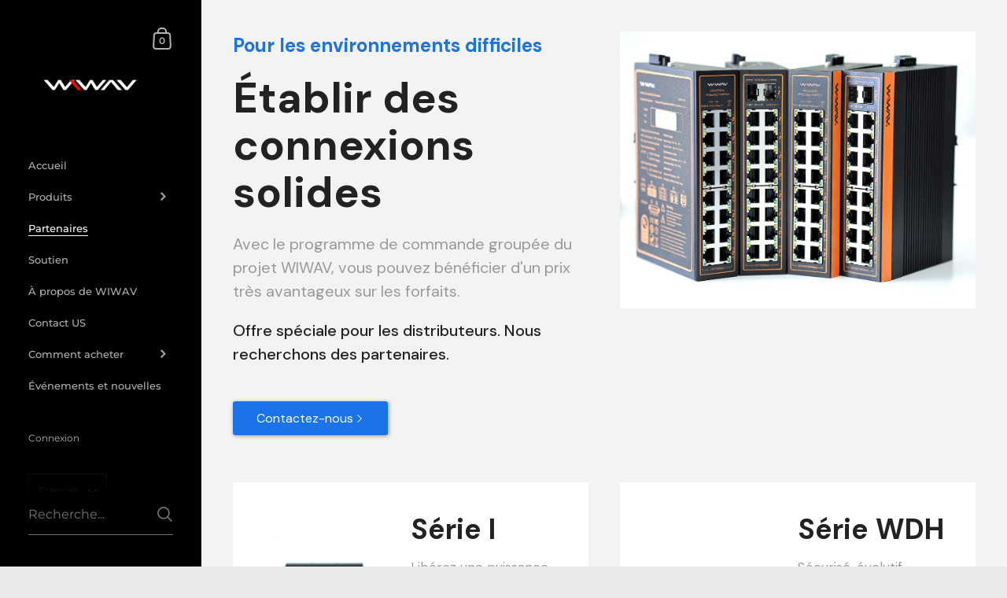

--- FILE ---
content_type: text/css
request_url: https://wiwav.com/cdn/shop/t/6/assets/ecom-657a97035551c727030c3e04.css?v=105633304208776868641749713692
body_size: 10744
content:
.ecom-column{position:relative}.ecom-column>.core__column--wrapper{align-items:flex-start;display:flex}.ecom-column__overlay .ecom-overlay{pointer-events:none}.ecom-column__overlay>.ecom-overlay,.ecom-column__overlay .ecom-video-background-youtube{position:absolute;top:0;right:0;bottom:0;left:0}@media only screen and (min-width: 768px){.ecom-column>.core__column--wrapper{height:100%}}.ecom-use-parallax{background:unset!important}.ecom-parallax-background{position:absolute;width:100%;height:100%;display:flex;overflow:hidden}.ecom-parallax-background img{object-fit:cover;width:100%;position:absolute;top:0;left:50%;transform:translate(-50%);pointer-events:none}.ecom-row{width:100%;position:relative}.ecom-video-background-youtube-wrapper{overflow:hidden}.ecom-section__overlay>.ecom-overlay,.ecom-section__overlay .ecom-video-background-youtube,.ecom-video-background-youtube-wrapper{position:absolute;top:0;left:0;bottom:0;right:0}.ecom-row:not(.ecom-section){float:left}.ecom-row.ecom-section{clear:both}.ecom-row:hover{z-index:1}.ecom-row>div.core__row--columns.core__row--full{max-width:100%}@media (min-aspect-ratio: 16/9){.ecom-section__overlay .ecom-video-background-youtube{height:300%;top:-100%}}@media (max-aspect-ratio: 16/9){.ecom-section__overlay .ecom-video-background-youtube{width:300%;left:-100%}}@supports not (aspect-ratio: 16 / 9){.ecom-video-background-youtube:before{display:block;content:"";width:100%;padding-top:56.25%}.ecom-video-background-youtube .ecom-video-background{position:absolute;top:0;right:0;bottom:0;left:0}.ecom-video-background{-o-object-fit:unset!important;object-fit:unset!important}}@media (max-width: 767px){.ecom-section__video-bg .ecom-video-background-youtube{display:none}}.ecom__text--dropcap:first-letter{font-size:40px;color:#2bcf19;display:inline-flex;border-style:solid;border-width:1px;border-color:transparent;float:left;line-height:1}.ecom__text--dropcap.has-drop-cap-view-default:first-letter{border:none}body[ecom-loaded] .ecom-sections .element__text a{cursor:auto}.text-content.ecom-html{overflow:hidden;position:relative}.ecom-text--is-mark:after{position:absolute;content:"";left:0;right:0;bottom:0;height:150px;background:linear-gradient(#fff0,#fff);pointer-events:none}.ecom-text_view-more-btn,.ecom-text_view-less-btn{display:flex;background:none;outline:none;border:none;align-items:center}.ecom__element--button-icon{display:flex;align-items:center}.ecom-text_view-more-btn svg,.ecom-text_view-less-btn svg{width:16px;color:#fff}sub,sup{position:relative;font-size:75%;line-height:0;vertical-align:baseline}sup{top:-.5em}sub{bottom:-.25em}.el__heading--tooltip-wrapper{position:relative;display:inline-block}.el__heading--tooltip-wrapper svg{width:18px;cursor:pointer}.el__heading--tooltip-content{line-height:16px;max-width:200px;position:absolute;display:block;width:max-content;opacity:0;padding:5px;visibility:hidden;font-size:14px;background-color:#545454;color:#fff;border-radius:5px;transition:.5s ease all;z-index:999}.el__heading--tooltip-content.el__tooltip-tablet,.el__heading--tooltip-content.el__tooltip-mobile{display:none}.el__heading--tooltip-bottom{left:50%;transform:translate(-50%,10px)}.el__heading--tooltip-left{transform:translate(-20px,-50%);right:100%;top:50%}.el__heading--tooltip-top{left:50%;bottom:100%;transform:translate(-50%,-10px)}.el__heading--tooltip-right{top:50%;left:100%;transform:translate(20px,-50%)}.tooltip__arrow:before{position:absolute;content:"";width:8px;height:8px;background:inherit;z-index:-1}.tooltip__arrow.el__heading--tooltip-bottom:before{top:0;transform:translate(-50%,-50%) rotate(45deg);left:50%}.tooltip__arrow.el__heading--tooltip-top:before{transform:translate(-50%,50%) rotate(45deg);bottom:0%;left:50%}.tooltip__arrow.el__heading--tooltip-right:before{transform:translate(-50%,50%) rotate(45deg);bottom:50%;left:0%}.tooltip__arrow.el__heading--tooltip-left:before{transform:translate(50%,50%) rotate(45deg);bottom:50%;right:0%}.el__heading--tooltip-wrapper svg:hover~.el__heading--tooltip-bottom,.el__heading--tooltip-wrapper svg:hover~.el__heading--tooltip-top{opacity:1;visibility:visible;transform:translate(-50%)}.el__heading--tooltip-wrapper svg:hover~.el__heading--tooltip-left{opacity:1;visibility:visible;transform:translate(-15px,-50%)}.el__heading--tooltip-wrapper svg:hover~.el__heading--tooltip-right{opacity:1;visibility:visible;transform:translate(15px,-50%)}@media screen and (max-width: 1024px){.el__heading--tooltip-content.el__tooltip-desktop{display:none}.el__heading--tooltip-content.el__tooltip-tablet{display:block}}@media screen and (max-width: 767px){.el__heading--tooltip-content.el__tooltip-tablet{display:none}.el__heading--tooltip-content.el__tooltip-mobile{display:block}}.ecom-element-button.ecom-button-default{display:flex}a.ecom__element--button{display:inline-flex;align-items:center;text-decoration:none;text-align:center}.ecom__element--button-icon{display:inline-flex;color:inherit}.ecom__element--button-icon svg{width:24px;height:auto}.image-resize{width:auto!important;max-width:100%!important}.ecom-base-image .ecom-container-image.resize .ecom-image-content-position.ecom-image-default picture{height:var(--height-resize)!important;width:var(--width-resize)!important}.ecom-base-image .ecom-container-image.resize .ecom-image-content-position.ecom-image-default .ecom-image-picture img{width:100%!important;height:100%!important}.ecom-container-image.resize .ecom-image-content-position.ecom-image-default.ecom-base-image-container-overlay{width:var(--width-resize)!important;user-select:none;-ms-user-select:none;-webkit-user-select:none}.ecom-container-image.resize .ecom-image-picture *{pointer-events:none}.ecom-base-image.ecom-overlay>.ecom-overlay-text{text-align:center}.ecom-image-align{display:flex}.ecom-image-picture-link,.ecom-image-picture{overflow:hidden;width:100%;height:100%}.ecom-base-image .ecom-image-picture img{min-height:1px;object-position:var(--object-position)}.ecom-base-image picture{overflow:hidden;flex:1 1 auto;min-height:1px}.ecom-base-image picture img{display:block;max-width:100%;height:auto;width:100%}.ecom-base-image figure{display:flex}.ecom-container-image{display:flex;flex-direction:column;width:100%}.ecom-image-picture-link,.ecom-image-content-position{position:relative}.ecom-base-image.ecom-overlay{position:absolute;z-index:1;opacity:.5;display:flex;align-items:center;justify-content:center;top:0;left:0;right:0;bottom:0}.ecom-image__caption{width:100%}.ecom-base-image .ecom-image-picture,.ecom-base-image .ecom-image-picture img{width:100%;max-width:100%}.ecom-base-image .ecom-base-image-container-overlay:hover>.ecom-overlay{background-color:#1118274d}.ecom-base-image.image-highlight:after{content:"";position:fixed;top:0;right:0;bottom:0;left:0;background:#000000bf;z-index:999;opacity:1;pointer-events:none}.ecom-base-image.image-highlight .ecom-container-image{z-index:1000}@media (max-width: 1024px){.ecom-base-image .ecom-image-picture img{object-position:var(--object-position-tablet)}}@media (max-width: 767px){.ecom-base-image .ecom-image-picture img{object-position:var(--object-position-mobile)}}.ecom-shopify__newsletter-form-heading,.ecom-shopify__newsletter-form-paragraph{text-align:center}.ecom-shopify__newsletter-form{display:flex;flex-wrap:wrap;justify-content:center;align-items:center;margin:0 auto;gap:5px}.ecom-shopify__newsletter-form-field label{display:none}.ecom-shopify__newsletter-form-field--input{background:#fff;border:1px solid #D1D5DB;outline:none;padding:9px 13px;border-radius:0}.ecom-shopify__newsletter-form-field--textarea{font-family:inherit}.ecom-shopify__newsletter-form-field--input:focus{border-color:#059669}.ecom-shopify__newsletter-form-field--input:focus-visible{outline:none;box-shadow:none}.ecom-shopify__newsletter-form-heading{margin:0}.ecom-shopify__newsletter-form-paragraph{margin-top:12px;font-size:1.6rem;line-height:24px}.ecome-shopify__newsletter__button{border-radius:0;background:#059669;padding:9px 17px;color:#fff;border:none;cursor:pointer;flex-direction:row;display:flex;align-items:center}.ecome-shopify__newsletter__button:hover{background-color:#61bca0}.ecom-newsletter-form-content{display:flex;align-items:center;justify-content:space-between}.ecom-shopify__newsletter-form-success,.ecom-shopify__newsletter-form-message{width:100%}.ecom-shopify__newsletter__button-icon svg{width:24px;height:24px}.ecom-shopify__newsletter__verify{width:100%;display:flex;justify-content:flex-start;align-items:center}.ecom-shopify__newsletter__verify-checkbox{-webkit-appearance:none;-moz-appearance:none;appearance:none;height:1.6rem;width:1.6rem!important;flex-shrink:0;border:1px solid #D1D5DB;margin:0}.ecom-shopify__newsletter__verify-checkbox:checked{border-color:transparent;background-color:#059669;background-size:100% 100%;background-position:center;background-repeat:no-repeat;background-image:url("data:image/svg+xml,%3csvg viewBox='0 0 16 16' fill='white' xmlns='http://www.w3.org/2000/svg'%3e%3cpath d='M12.207 4.793a1 1 0 010 1.414l-5 5a1 1 0 01-1.414 0l-2-2a1 1 0 011.414-1.414L6.5 9.086l4.293-4.293a1 1 0 011.414 0z'/%3e%3c/svg%3e")}.ecom-shopify__newsletter__verify-label{display:inline-block;font-size:14px}.ecom-shopify__newsletter__verify-error{width:100%}.ecom-shopify__newsletter-form-field--input[name="contact[note]"]{resize:vertical}.ecom__form-field.ecom-html{display:flex;flex-direction:column;align-items:self-start}.ecom-core .ecom-newsletter-vertical .ecom__form-field .ecom-shopify__newsletter-form-field--input{max-width:100%;width:100%}.ecom-core .ecom-newsletter-vertical .ecom-newsletter-form-content-wrap .ecom-newsletter-form-content.ecom-newsletter-content{flex-direction:row;max-width:100%;flex-wrap:wrap;justify-content:space-between;row-gap:10px}.ecom-newsletter-vertical .ecome-shopify__newsletter_button-submit-wrapper{display:flex;justify-content:center;width:100%}@media screen and (max-width : 640px){.ecom-newsletter-form-content{flex-wrap:wrap}}.ec-swatch-shopify-color{display:block;max-width:100%;aspect-ratio:1/1;background:var(--ec-swatch--background);background-position:var(--ec-swatch-focal-point, initial);background-size:cover;background-origin:border-box}.ecom-pagination-progress-bar--wrapper{display:flex;justify-content:center;align-items:center;width:100%}.ecom-pagination-progress-bar{display:flex;justify-content:center;flex-direction:var(--ecom-flex-direction, column);align-items:center}.ecom-paginate__progress-bar--outner{width:250px;border-radius:4px;position:relative;height:10px;background-color:#0000004d}.ecom-paginate__progress-bar--inner{border-radius:inherit;position:absolute;height:100%;width:20%;background-color:#000;top:0;left:0}.ecom-paginate__progress-text{margin:0;width:100%}.ecom-unit-price{display:block}.ecom-swiper-navigation-position .ecom-swiper-button{position:var(--ecom-position)}@media (max-width: 1024px){.ecom-swiper-navigation-position .ecom-swiper-button{position:var(--ecom-position__tablet)}}@media (max-width: 767px){.ecom-swiper-navigation-position .ecom-swiper-button{position:var(--ecom-position__mobile)}.ecom-collection__product--wrapper-items.ecom-collection__product--no-item{grid-template-columns:repeat(1,1fr)}}.ecom-swiper-pagination-bullet:only-child{opacity:none}.ecom-flex-center,.ecom-swiper-navigation{display:flex;align-items:center}.ecom-swiper-navigation,.ecom-swiper-navigation[data-navigator-type=combine]{justify-content:center}.ecom-swiper-pagination:not(.ecom-swiper-pagination-lock){display:flex}.ecom-flex-column{display:flex;flex-direction:column}.ecom-collection__product-item--information{flex:1}.ecom-collection.ecom-collection__product{width:100%;overflow:hidden}.ecom-d-flex{display:flex;flex-wrap:wrap}.ecom-collection__product--rating-wrapper{position:relative}.ecom-collection__product-item[data-style=absolute] .ecom-collection__product--actions[data-layout=lite]{display:none}.ecom-collection__product .ecom-collection__product-media a{text-decoration:none;color:inherit;width:100%}.ecom-collection__product--wrapper-items{grid-template-columns:repeat(3,minmax(0,1fr));display:grid;gap:1rem}.ecom-swiper-wrapper.ecom-collection__product--wrapper-items{display:flex;gap:0}.ecom-collection__product-main.ecom-swiper-container{opacity:0;visibility:hidden}.ecom-collection__product-main.ecom-swiper-container.ecom-swiper-initialized{opacity:1;visibility:visible}.ecom-collection__product-main.ecom-swiper-container:not(.ecom-swiper-initialized) .ecom-collection__product-item{max-width:200px}.ecom-collection__product-quick-shop--force-hide{display:none!important}.ecom-collection__product-countdown-progress-bar{display:flex;align-items:center;width:100%}.ecom-collection__product-countdown-progress-bar--wrap{flex:1;background:#babfc3;border-radius:2px;overflow:hidden}.ecom-collection__product-countdown-progress-bar--timer{position:relative;width:100%;height:5px;background:#111827;display:block;border-radius:2px;z-index:1}.ecom-collection__pagination-navigation .ecom-pagination-item svg{width:12px;height:12px}.ecom-collection__product-media{display:block;position:relative}.ecom-collection__product-media--portrait{padding-bottom:125%!important}.ecom-collection__product-media--square{padding-bottom:100%!important}.ecom-collection__product-item svg.ecom-colection__product-svg-placeholder{width:100%;height:100%;background-color:#0000001a;position:absolute;top:0;left:0}body[ecom-loaded] .ecom-products-pagination-infinite{display:none}.ecom-products-pagination-infinite button.ecom-loading{display:block;margin:25px auto;border:none;background:none}.ecom-core .ecom-collection__product-media img{max-width:100%;position:absolute;top:0;left:0;height:100%;width:100%;object-fit:cover;object-position:center center}.ecom-collection__product--text-only{background:#1a1b1814}.ecom-collection__product-item{overflow:hidden}.ecom-collection__product-media-wrapper{position:relative}.ecom-collection__product-item[data-style=horizontal] .ecom-collection__product-media-wrapper{flex-basis:30%}.ecom-collection__product-item[data-style=absolute] .ecom-collection__product--actions:not([data-layout=full]){position:absolute;opacity:1;display:flex;flex-direction:column;align-items:center;align-self:center;justify-content:center;top:0;right:0;bottom:0;left:0;margin:auto;text-align:center}.ecom-collection__product-prices .ecom-collection__product-price--from{text-decoration:none!important}.ecom-collection__product-item .ecom-collection__product-item--inner{display:flex;width:100%;height:100%;overflow:hidden}.ecom-product-single__countdown-container{display:flex}.ecom-collection__product--text-only .ecom-collection__product-item--content{grid-row:2;justify-self:center;margin-bottom:6rem;margin-top:5rem}.ecom-collection__product--text-only .ecom-collection__product-item--inner{display:grid;grid-template-rows:1fr auto 1fr;width:100%}.ecom-collection__product-badge{z-index:3;position:absolute;right:8px;left:8px;top:8px;display:flex;flex-direction:column;pointer-events:none}.ecom-paginate-loadmore--icon{width:16px}.ecom-collection__product-badge>span{pointer-events:auto}.ecom-visually-hidden,.ecom-collection__product-quick-shop-wrapper{display:none}.ecom-collection__product-variants[data-picker-type=dropdown] .ecom-collection__product-quick-shop-wrapper,.ecom-collection__product-variants[data-picker-type=radio] .ecom-collection__product-quick-shop-wrapper,.ecom-collection__product-media-image{display:block}.ecom-collection__product-media--hover-effect img.ecom-collection__product-secondary-media{opacity:0;-webkit-transition:.4s ease-in-out;transition:.4s ease-in-out}@media (min-width: 1025px){.ecom-collection__product-media-wrapper:hover .ecom-collection__product-media--hover-effect .ecom-collection__product-media-image{opacity:0;transition:opacity .4s cubic-bezier(.25,.46,.45,.94)}.ecom-collection__product-media-wrapper:hover .ecom-collection__product-media--hover-effect .ecom-collection__product-secondary-media{opacity:1}}@media (max-width: 1024px){.ecom-collection__product-media-wrapper.ecom-enable-hover--mobile:hover .ecom-collection__product-media--hover-effect .ecom-collection__product-media-image{opacity:0;transition:opacity .4s cubic-bezier(.25,.46,.45,.94)}.ecom-collection__product-media-wrapper.ecom-enable-hover--mobile:hover .ecom-collection__product-media--hover-effect .ecom-collection__product-secondary-media{opacity:1}}.ecom-collection__product .selector-wrapper,.ecom-collection__product .ecom-collection__product-picker-main,.ecom-collection__product .ecom-collection__product-picker-other{display:flex;flex-direction:column;align-items:flex-start}.ecom-collection__product .selector-wrapper label{width:100%}.ecom-collection__product-picker-colors-item .ecom-collection__product-picker-colors-item--preview{display:block;width:100%;height:100%}.ecom-collection__product-picker-images-list,.ecom-collection__product-picker-colors-list,.ecom-collection__product-picker-radio-list{display:flex;width:100%;flex-wrap:wrap;overflow:hidden;list-style:none}.ecom-collection__product-picker-radio-list{list-style:none}.ecom-collection__product-picker-colors-item,.ecom-collection__product-picker-images-item{overflow:hidden}.ecom-collection__product-picker-radio-list li,.ecom-collection__product-picker-images-list li,.ecom-collection__product-picker-colors-list li{position:relative;cursor:pointer;list-style:none;min-height:unset}.ecom-collection__product-picker-radio-label,.ecom-collection__product-swatch-item--wrapper{display:inline-block}.ecom-collection__product-swatch-item img{display:block}.ecom-collection__product-swatch-item--wrapper{position:absolute;top:0;right:0;bottom:0;left:0;z-index:1}.ecom-collection__product-variants{transition:all .3s ease}.ecom-collection__product-item[data-style=absolute] .ecom-collection__product-variants.ecom-active{position:absolute;background:#eeeeeeb3;top:0;right:0;bottom:0;left:0;z-index:999}.ecom-collection__product-item[data-style=absolute] .ecom-collection__product-variants.ecom-active .ecom-collection__product-form{display:flex;justify-content:center;align-self:center;position:relative;height:100%;flex-direction:column;align-items:center}.ecom-collection__product-item .ecom-collection__product-close{display:none}.ecom-collection__product-item[data-style=absolute] .ecom-collection__product-variants.ecom-active .ecom-collection__product-close{display:flex;justify-content:center;align-items:center}.ecom-collection__product-item[data-style=absolute] .ecom-collection__product-close{position:absolute;right:5px;top:5px;z-index:999;border:none;box-shadow:none;padding:0;width:24px;height:24px;min-height:24px;overflow:hidden;border-radius:50%}.ecom-collection__product-media{display:block;position:relative;width:100%;height:100%}.ecom-collection__product-item[data-style=absolute] .ecom-collection__product-close:hover{opacity:1;transition:width 1s;-webkit-transition:width 1s}.ecom-collection__product-item[data-style=absolute] .ecom-collection__product-close:before,.ecom-collection__product-item[data-style=absolute] .ecom-collection__product-close:after{position:absolute;content:" ";width:2px;height:14px;background-color:#222}.ecom-collection__product-item[data-style=absolute] .ecom-collection__product-close:before{transform:rotate(45deg)}.ecom-collection__product-item[data-style=absolute] .ecom-collection__product-close:after{transform:rotate(-45deg)}.ecom-collection__product-countdown-time{display:inline-flex;flex-wrap:wrap;align-items:center}.ecom-collection__pagination{margin:auto;text-align:center}.ecom-collection__pagination li{display:inline-flex}.ecom-collection__pagination .ecom-collection__pagination--visuallyhidden{display:none}.ecom-paginate-action span{display:flex}.ecom-paginate-action{display:inline-flex!important;grid-column-gap:12px;align-items:center;color:currentColor;text-decoration:none}.ecom-collection__pagination-navigation{display:flex;justify-content:center;align-items:center;list-style:none}.ecom-collection__pagination-navigation li{display:flex}a.ecom-pagination-item{display:flex;text-decoration:none;color:unset}.ecom-collection__product--compare-at-price{text-decoration:line-through}.ecom-collection__product-quick-shop--force-show{display:block!important}.ecom-collection__product-item-vendor a{display:block}.ecom-collection__product-card{background-color:#fff;border-radius:6px;overflow:hidden;box-shadow:0 4px 6px #0000001f}.ecom-collection__product-card .ecom-collection__product-card-image{height:200px}.ecom-collection__product-card .ecom-collection__product-card-image img{display:block;width:100%;height:inherit;object-fit:cover}.ecom-collection__product-card .ecom-collection__product-card-content{padding:2rem 1.8rem}.ecom-collection__product-card h4{margin:0 0 1rem;font-size:1.5rem;line-height:1.5rem}.ecom-collection__product-card .ecom-collection__product-card-description{font-size:1rem;line-height:1.4rem}.ecom-collection__product-card.ecom-collection__product-card-loading .ecom-collection__product-card-image,.ecom-collection__product-card.ecom-collection__product-card-loading h4,.ecom-collection__product-card.ecom-collection__product-card-loading .ecom-collection__product-card-description{background-color:#ededed;background:linear-gradient(100deg,#fff0 40%,#ffffff80,#fff0 60%) #ededed;background-size:200% 100%;background-position-x:180%}@keyframes loading{to{background-position-x:-20%}}.ecom-collection__product-card.ecom-collection__product-card-loading h4{min-height:1.6rem;border-radius:4px;animation-delay:.05s}.ecom-collection__product-card.ecom-collection__product-card-loading .ecom-collection__product-card-description{min-height:4rem;border-radius:4px;animation-delay:.06s}.ecom-collection__product-item{position:relative}.ecom-collection__product-form__actions{display:flex;flex-direction:column;align-items:flex-start}.ecom-collection__product-item:hover .ecom-product-image-loading img:last-child{min-height:150px}.ecom-collection__product-form__actions.ecom-collection__product-quantity--inline{flex-direction:row}input.ecom-collection__product-quantity-input::-webkit-outer-spin-button,input.ecom-collection__product-quantity-input::-webkit-inner-spin-button{-webkit-appearance:none}.ecom-collection__product-quantity-input{text-align:center;align-self:center;box-shadow:none;outline:none;width:100%;height:100%;position:relative}.ecom-collection__product-quantity--wrapper{overflow:hidden;width:100%;align-self:center}button.ecom-collection__quantity-controls-button{color:#000;border-style:solid;border-color:#c2bcbc;background:transparent;display:flex;align-items:center}.ecom-collection__quantity-controls-minus{border-top-width:.8px;border-left-width:.8px;border-bottom-width:.8px;border-right-width:0}.ecom-collection__quantity-controls-plus{border-top-width:.8px;border-left-width:0px;border-bottom-width:.8px;border-right-width:.8px}.ecom-collection__quantity-controls-button svg{width:12px;height:12px}.ecom-collection__product-item:hover .ecom-product-image-loading:before{visibility:visible}.ecom-collection__product-form__actions--soldout,.ecom-collection__product-form__actions--view-more,.ecom-collection__product-form__actions--add{cursor:pointer;display:flex;flex-direction:row;align-content:center;justify-content:center;align-items:center}.ecom-collection__product-view-more-after .ecom-collection__product-view-more-icon,.ecom-collection__product-quickshop-icon-after .ecom-collection__product-quickshop-icon,.ecom-collection__product-add-cart-icon-after .ecom-collection__product-add-cart-icon,.ecom-collection__product-sold-out-after .ecom-collection__product-sold-out-icon{order:1}.ecom-collection__product-add-cart-icon{display:flex}.ecom-collection__product-submit:not(.ecom-collection__product-quick-shop--force-hide),.ecom-collection__product-form__actions--quickshop:not(.ecom-collection__product-quick-shop--force-hide){display:inline-flex;flex-direction:row;flex-wrap:nowrap;align-content:center;justify-content:center;align-items:center}.ecom-product-image-loading:before{content:" ";position:absolute;width:40px;height:40px;top:0;left:0;bottom:0;right:0;z-index:4;border:4px solid #343232;opacity:1;visibility:hidden;border-radius:50%;animation:ecom-loading .5s cubic-bezier(0,.2,.8,1) infinite;vertical-align:middle;margin:auto}@keyframes ecom-loading{0%{top:0;left:0;width:0;height:0;opacity:1}to{top:0;left:0;width:72px;height:72px;opacity:0}}.ecom-collection__product-login-to-see{display:flex}.ecom-collection__product-login-to-see>a{color:inherit;text-decoration:inherit}.ecom-collection__product .ecom-swiper-controls:after{content:""}.ecom-collection__product .ecom-swiper-controls svg{width:40px;height:40px}.ecom-collection__product .ecom-swiper-button-next,.ecom-collection__product .ecom-swiper-button-prev{width:auto;height:auto}.ecom-collection__product-picker-main-label,.ecom-collection__product-picker-dropdown-label,.ecom-collection__product-picker-radio-label,.ecom-collection__product-item-information-title{width:100%}.ecom-collection__product-item-information-title{display:-webkit-box;-webkit-box-orient:vertical;-webkit-line-clamp:var(--ecom-webkit-line-clamp);text-overflow:ellipsis;overflow:hidden}.ecom-collection__product-item-information-title.ecom-title-one-row{display:block;white-space:nowrap;text-overflow:ellipsis;overflow:hidden}.ecom-collection__product-price-wrapper{display:flex;gap:10px;flex-wrap:wrap;align-items:baseline}.ecom-collection__product-price-range{word-break:break-word}.ecom-collection__product-container{display:flex;flex-direction:column}.ecom-collection__product-container .ecom-swiper-container{width:100%}.ecom-collection__product-container .ecom-swiper-button-next:after,.ecom-collection__product-container .ecom-swiper-button-prev:after{content:none}.ecom-collection__product-container .ecom-swiper-navigation[data-navigator-type=combine] .ecom-swiper-button-next,.ecom-collection__product-container .ecom-swiper-navigation[data-navigator-type=combine] .ecom-swiper-button-prev{position:static;margin:0}.ecom-collection__product-container .ecom-swiper-button-next,.ecom-collection__product-container .ecom-swiper-button-prev{border:0;background:transparent;width:auto;height:auto;padding:5px;color:#444}.ecom-collection__product-container .ecom-swiper-pagination:not(.ecom-swiper-pagination-progressbar,.ecom-swiper-pagination-lock){position:relative;display:flex;flex-wrap:wrap;align-items:center}.ecom-collection__product-container .ecom-swiper-pagination-bullet{width:15px;height:15px;opacity:1;overflow:hidden}.ecom-collection__product-container .ecom-swiper-pagination-bullet,.ecom-collection__product-container .ecom-swiper-pagination-bullet-active{background-clip:content-box;padding:1px;box-sizing:content-box!important;background-color:currentColor}.ecom-collection__product-media-wrapper.ecom-image-align{display:flex;overflow:hidden;flex-direction:column;justify-content:center}.ecom-collection__product-countdown-wrapper{display:flex;flex-direction:column}.ecom-collection__product-badge>span{display:flex;align-items:center;text-align:center;justify-content:center}.ecom-flex-row,.ecom-collection-product__layout-list .ecom-collection__product-item--wrapper{display:grid;grid-template-columns:40% auto}.ecom-collection__product-loading{margin-top:50px}.ecom-doing-filter .ecom-collection__product-loading,.ecom-doing-scroll .ecom-collection__product-loading{display:block}.ecom-doing-filter .ecom-collection__product-container_collection{display:none}.ecom-product-quickview{display:flex;justify-content:center;align-items:center;gap:3px}.ecom-collection__product--quickview-wrapper{display:flex}.ecom-collection__product-countdown-progress-bar--wrap>div{background-image:-webkit-linear-gradient(45deg,rgba(255,255,255,.15) 25%,transparent 25%,transparent 50%,rgba(255,255,255,.15) 50%,rgba(255,255,255,.15) 75%,transparent 75%,transparent);background-image:linear-gradient(45deg,#ffffff26 25%,#0000 25% 50%,#ffffff26 50% 75%,#0000 75%,#0000);-webkit-animation:2s linear infinite ecom_progress_bar;animation:2s linear infinite ecom_progress_bar;background-size:60px 60px;transition:width 1s;-webkit-transition:width 1s}@-webkit-keyframes ecom_progress_bar{0%{background-position:0 0}to{background-position:40px 0}}@keyframes ecom_progress_bar{0%{background-position:0 0}to{background-position:40px 0}}.ecom-collection__product-item .ecom-product__compare-link{display:flex;justify-content:center;align-items:center;position:relative;line-height:1.2;width:fit-content;font-size:14px;pointer-events:auto;color:#000;padding:2.5px;margin-left:15px}.ecom-product__compare-icon span{display:flex}.ecom-collection__product-item .ecom-product__compare-icon svg{width:18px;height:auto}span.ecom-product__compare-added{display:none}.ecom-product__compare-link-added span.ecom-product__compare-added{display:flex;justify-content:center}.ecom-product__compare-link-added span.ecom-product__compare-normal{display:none}.ecom-collection__action .ecom-product__compare-tooltip{position:absolute;top:50%;bottom:auto;left:calc(100% + 4px);transform:translateY(-50%);background:#383838;color:#fff;padding:4px 10px;opacity:0;visibility:hidden;transition:.25s;z-index:10;text-wrap:nowrap;font-size:12px}.ecom-collection__action .ecom-product__compare-link:hover .ecom-product__compare-tooltip{opacity:1;visibility:visible;transform:translate(4px,-50%)}.ecom-product__wishlist,.ecom-product__compare{width:100%;display:flex}.ecom-collection__product-item .ecom-product__wishlist-link{display:inline-flex;justify-content:center;align-items:center;position:relative;line-height:1.2;font-size:14px;text-decoration:none;color:#000;pointer-events:auto;padding:2.5px;margin-top:10px;margin-left:15px}.ecom-product__wishlist-icon span{display:flex}.ecom-collection__product-item .ecom-product__wishlist-icon svg{width:18px;height:auto}span.ecom-product__wishlist-added{display:none}.ecom-product__wishlist-link-added span.ecom-product__wishlist-added{display:flex;justify-content:center}.ecom-product__wishlist-link-added span.ecom-product__wishlist-normal{display:none}.ecom-collection__action .ecom-product__wishlist-tooltip{position:absolute;top:50%;bottom:auto;left:calc(100% + 4px);transform:translateY(-50%);background:#383838;color:#fff;padding:5px 10px;opacity:0;visibility:hidden;transition:.25s;z-index:10;text-wrap:nowrap;font-size:12px;min-width:100%;text-align:center;pointer-events:none}.ecom-product__wishlist-tooltip:empty,.ecom-product__compare-tooltip:empty{display:none!important}.ecom-collection__action .ecom-product__wishlist-link:hover .ecom-product__wishlist-tooltip{opacity:1;visibility:visible;transform:translate(4px,-50%)}.ecom-collection__product-group-button-action{position:absolute;top:0;left:0;right:0;bottom:0;pointer-events:none}.ecom-collection__product-group-button-action-wrapper{display:flex;flex-direction:column;justify-content:start;align-items:start}.ecom-product__wishlist-visibility-hover,.ecom-product__wishlist-visibility-hover_active{visibility:hidden;opacity:0;transition:.25s}.ecom-collection__product-item:hover .ecom-product__wishlist-visibility-hover,.ecom-collection__product-item:hover .ecom-product__wishlist-visibility-hover_active,.ecom-product__wishlist-visibility-hover_active.ecom-button-active{visibility:visible;opacity:1}.ecom-collection__action.ecom-product__wishlist,.ecom-collection__action.ecom-product__compare{position:absolute;top:0;left:0;right:0;bottom:0;display:flex;align-items:start;pointer-events:none}.ecom-collection__product-group-button-action-wrapper .ecom-collection__action{position:relative}.ecom-collection__action-hor-end .ecom-product__wishlist-tooltip,.ecom-collection__action-hor-end .ecom-product__compare-tooltip{right:calc(100% + 4px);left:auto;transform:translateY(-50%)}.ecom-collection__action-hor-center.ecom-collection__action-ver-start .ecom-product__wishlist-tooltip,.ecom-collection__action-hor-center.ecom-collection__action-ver-start .ecom-product__compare-tooltip{top:100%;left:50%;right:auto;transform:translate(-50%)}.ecom-collection__action-hor-center.ecom-collection__action-ver-start .ecom-product__wishlist-link:hover .ecom-product__wishlist-tooltip,.ecom-collection__action-hor-center.ecom-collection__action-ver-start .ecom-product__compare-link:hover .ecom-product__compare-tooltip{transform:translate(-50%,4px)}.ecom-collection__action-hor-center.ecom-collection__action-ver-center .ecom-product__wishlist-tooltip,.ecom-collection__action-hor-center.ecom-collection__action-ver-end .ecom-product__wishlist-tooltip,.ecom-collection__action-hor-center.ecom-collection__action-ver-center .ecom-product__compare-tooltip,.ecom-collection__action-hor-center.ecom-collection__action-ver-end .ecom-product__compare-tooltip{top:auto;bottom:100%;left:50%;right:auto;transform:translate(-50%)}.ecom-collection__action-hor-center.ecom-collection__action-ver-center .ecom-product__wishlist-link:hover .ecom-product__wishlist-tooltip,.ecom-collection__action-hor-center.ecom-collection__action-ver-end .ecom-product__wishlist-link:hover .ecom-product__wishlist-tooltip,.ecom-collection__action-hor-center.ecom-collection__action-ver-center .ecom-product__compare-link:hover .ecom-product__compare-tooltip,.ecom-collection__action-hor-center.ecom-collection__action-ver-end .ecom-product__compare-link:hover .ecom-product__compare-tooltip{transform:translate(-50%,-4px)}.ecom-ext-wishlist-icon-loading *{opacity:0}.ecom-product__wishlist-link.ecom-ext-wishlist-icon-loading:before{content:"";position:absolute;transform:translate(-50%,-50%);border:1.5px solid #f3f3f3;border-radius:50%;border-top:1.5px solid #000;width:20px;height:20px;-webkit-animation:spin .5s linear infinite;animation:spin .5s linear infinite}@-webkit-keyframes spin{0%{-webkit-transform:rotate(0deg)}to{-webkit-transform:rotate(360deg)}}@keyframes spin{0%{transform:rotate(0)}to{transform:rotate(360deg)}}@media screen and (max-width: 1024px){.ecom-product__wishlist-visibility-hover,.ecom-product__wishlist-visibility-hover_active{visibility:visible;opacity:1}.ecom-product__compare-tooltip,.ecom-product__wishlist-tooltip{display:none!important}}@media screen and (max-width: 767px){.ecom-collection__product-form__actions-hide-mobile{display:none!important}}.ecom-core.ecom-k51avcy1{width:100%}@media screen and (max-width: 767px) and (min-width: 101px){.ecom-core.ecom-k51avcy1{width:100%}}.ecom-core.ecom-qdoom4hr{width:50%}@media screen and (max-width: 1024px) and (min-width: 768px){.ecom-core.ecom-qdoom4hr{width:100%}}@media screen and (max-width: 767px) and (min-width: 101px){.ecom-core.ecom-qdoom4hr{width:100%}}.ecom-core.ecom-vv0ila0n>.core__row--columns>.ecom-column>.core__column--wrapper{padding:0}.ecom-core.ecom-vv0ila0n{background-color:#fff}.ecom-core.ecom-vv0ila0n{padding-top:15px!important;padding-bottom:15px!important}.ecom-core.ecom-1rpvr2bk{width:50%}.ecom-core.ecom-1rpvr2bk>div.core__column--wrapper>div.core__blocks>div.core__blocks--body>div.ecom-block.elmspace:not(:first-child){margin-top:0}@media screen and (max-width: 767px) and (min-width: 101px){.ecom-core.ecom-1rpvr2bk{width:100%}}html body .ecom-core.ecom-zsjocmjipr .ecom-core.ecom-1rpvr2bk>div.core__column--wrapper{padding-top:15px!important;padding-bottom:15px!important}.ecom-core.ecom-vdspoaqsdle .ecom__element--button{gap:6px}.ecom-core.ecom-vdspoaqsdle .ecom-button-default{justify-content:flex-start}.ecom-core.ecom-vdspoaqsdle .ecom__element--button{font-family:DM Sans,sans-serif;font-size:16px;font-weight:500;color:#1a73e8;background-color:#f000;border-style:none;border-radius:3px;padding:0}.ecom-core.ecom-vdspoaqsdle .ecom__element--button:hover{color:#1a73e8cc}.ecom-core.ecom-vdspoaqsdle .ecom__element--button.animated{animation-name:shake;animation-duration:.75s}.ecom-core.ecom-vdspoaqsdle .ecom-button-icon svg{height:13px;width:13px}.ecom-core.ecom-vdspoaqsdle .ecom-button-icon{border-style:solid;border-width:1px;border-radius:50%}@media screen and (max-width: 1024px) and (min-width: 768px){.ecom-core.ecom-vdspoaqsdle .ecom__element--button{font-size:15px}}@media screen and (max-width: 767px) and (min-width: 101px){.ecom-core.ecom-vdspoaqsdle .ecom-button-default{justify-content:center}}.ecom-core.ecom-vdspoaqsdle{margin-top:7px!important}@media screen and (max-width: 1024px) and (min-width: 768px){.ecom-core.ecom-vdspoaqsdle{margin-top:15px!important}}@media screen and (max-width: 767px) and (min-width: 101px){.ecom-core.ecom-vdspoaqsdle{margin-top:15px!important}}.ecom-core.ecom-9of2mw8py35 .text-content,.ecom-core.ecom-9of2mw8py35 .text-content a,.ecom-core.ecom-9of2mw8py35 .text-content p,.ecom-core.ecom-9of2mw8py35 .text-content span{text-align:left;color:#999}.ecom-core.ecom-9of2mw8py35 .text-content,.ecom-core.ecom-9of2mw8py35 .text-content a,.ecom-core.ecom-9of2mw8py35 .text-content a a,.ecom-core.ecom-9of2mw8py35 .text-content p,.ecom-core.ecom-9of2mw8py35 .text-content p a,.ecom-core.ecom-9of2mw8py35 .text-content span,.ecom-core.ecom-9of2mw8py35 .text-content span a{font-family:DM Sans,sans-serif;font-size:17px;font-weight:400;line-height:22px}@media screen and (max-width: 1024px) and (min-width: 768px){.ecom-core.ecom-9of2mw8py35 .text-content,.ecom-core.ecom-9of2mw8py35 .text-content a,.ecom-core.ecom-9of2mw8py35 .text-content a a,.ecom-core.ecom-9of2mw8py35 .text-content p,.ecom-core.ecom-9of2mw8py35 .text-content p a,.ecom-core.ecom-9of2mw8py35 .text-content span,.ecom-core.ecom-9of2mw8py35 .text-content span a{font-size:15px}}@media screen and (max-width: 767px) and (min-width: 101px){.ecom-core.ecom-9of2mw8py35 .text-content,.ecom-core.ecom-9of2mw8py35 .text-content a,.ecom-core.ecom-9of2mw8py35 .text-content p,.ecom-core.ecom-9of2mw8py35 .text-content span{text-align:center}}.ecom-core.ecom-9of2mw8py35{margin-top:7px!important;margin-right:25px!important}.ecom-core.ecom-jvbs4b769p .element__heading .ecom__heading{text-align:left}.ecom-core.ecom-jvbs4b769p .element__heading .ecom__heading,.ecom-core.ecom-jvbs4b769p .element__heading .ecom__heading a{font-family:DM Sans,sans-serif;font-size:36px;font-weight:700;line-height:60px}.ecom-core.ecom-jvbs4b769p .element__heading .ecom__heading,.ecom-core.ecom-jvbs4b769p .element__heading .ecom__heading a{color:#222}@media screen and (max-width: 1024px) and (min-width: 768px){.ecom-core.ecom-jvbs4b769p .element__heading .ecom__heading,.ecom-core.ecom-jvbs4b769p .element__heading .ecom__heading a{font-size:32px}}@media screen and (max-width: 767px) and (min-width: 101px){.ecom-core.ecom-jvbs4b769p .element__heading .ecom__heading{text-align:center}}.ecom-core.ecom-kz7zgz27{width:50%}.ecom-core.ecom-kz7zgz27>div.core__column--wrapper>div.core__blocks>div.core__blocks--body{align-content:center}@media screen and (max-width: 767px) and (min-width: 101px){.ecom-core.ecom-kz7zgz27{width:100%}}.ecom-core.ecom-hzyuwl7scru .ecom-image-align{align-items:center}.ecom-core.ecom-hzyuwl7scru .ecom-image-default{width:175px!important}.ecom-core.ecom-hzyuwl7scru .ecom-base-image .ecom-image-picture,.ecom-core.ecom-hzyuwl7scru .ecom-base-image .ecom-image-picture .ecom-image-default,.ecom-core.ecom-hzyuwl7scru .ecom-base-image .ecom-image-picture:hover,.ecom-core.ecom-hzyuwl7scru .ecom-base-image .ecom-image-picture:hover .ecom-image-default{opacity:1}@media screen and (max-width: 1024px) and (min-width: 768px){.ecom-core.ecom-hzyuwl7scru .ecom-image-default{width:100%!important}}@media screen and (max-width: 767px) and (min-width: 101px){.ecom-core.ecom-hzyuwl7scru .ecom-image-default{width:100%!important}}@media screen and (max-width: 767px) and (min-width: 101px){.ecom-core.ecom-hzyuwl7scru{margin-top:25px!important}}.ecom-core.ecom-ifbn97rf{width:50%}@media screen and (max-width: 1024px) and (min-width: 768px){.ecom-core.ecom-ifbn97rf{width:100%}}@media screen and (max-width: 767px) and (min-width: 101px){.ecom-core.ecom-ifbn97rf{width:100%}}.ecom-core.ecom-1nxpmodd>.core__row--columns>.ecom-column>.core__column--wrapper{padding:0}.ecom-core.ecom-1nxpmodd{background-color:#fff}.ecom-core.ecom-1nxpmodd{padding-top:15px!important;padding-bottom:15px!important}.ecom-core.ecom-6y3kjeoe{width:50%}.ecom-core.ecom-6y3kjeoe>div.core__column--wrapper>div.core__blocks>div.core__blocks--body>div.ecom-block.elmspace:not(:first-child){margin-top:0}@media screen and (max-width: 767px) and (min-width: 101px){.ecom-core.ecom-6y3kjeoe{width:100%}}html body .ecom-core.ecom-zsjocmjipr .ecom-core.ecom-6y3kjeoe>div.core__column--wrapper{padding-top:15px!important;padding-bottom:15px!important}.ecom-core.ecom-gjdz7mb0d9r .ecom__element--button{gap:6px}.ecom-core.ecom-gjdz7mb0d9r .ecom-button-default{justify-content:flex-start}.ecom-core.ecom-gjdz7mb0d9r .ecom__element--button{font-family:DM Sans,sans-serif;font-size:16px;font-weight:500;color:#1a73e8;background-color:#f000;border-style:none;border-radius:3px;padding:0}.ecom-core.ecom-gjdz7mb0d9r .ecom__element--button:hover{color:#1a73e8cc}.ecom-core.ecom-gjdz7mb0d9r .ecom__element--button.animated{animation-name:shake;animation-duration:.75s}.ecom-core.ecom-gjdz7mb0d9r .ecom-button-icon svg{height:13px;width:13px}.ecom-core.ecom-gjdz7mb0d9r .ecom-button-icon{border-style:solid;border-width:1px;border-radius:50%}@media screen and (max-width: 1024px) and (min-width: 768px){.ecom-core.ecom-gjdz7mb0d9r .ecom__element--button{font-size:15px}}@media screen and (max-width: 767px) and (min-width: 101px){.ecom-core.ecom-gjdz7mb0d9r .ecom-button-default{justify-content:center}}.ecom-core.ecom-gjdz7mb0d9r{margin-top:7px!important;padding-bottom:0!important}@media screen and (max-width: 1024px) and (min-width: 768px){.ecom-core.ecom-gjdz7mb0d9r{margin-top:15px!important}}@media screen and (max-width: 767px) and (min-width: 101px){.ecom-core.ecom-gjdz7mb0d9r{margin-top:15px!important}}.ecom-core.ecom-s6m3mrkgcuj .text-content,.ecom-core.ecom-s6m3mrkgcuj .text-content a,.ecom-core.ecom-s6m3mrkgcuj .text-content p,.ecom-core.ecom-s6m3mrkgcuj .text-content span{text-align:left;color:#999}.ecom-core.ecom-s6m3mrkgcuj .text-content,.ecom-core.ecom-s6m3mrkgcuj .text-content a,.ecom-core.ecom-s6m3mrkgcuj .text-content a a,.ecom-core.ecom-s6m3mrkgcuj .text-content p,.ecom-core.ecom-s6m3mrkgcuj .text-content p a,.ecom-core.ecom-s6m3mrkgcuj .text-content span,.ecom-core.ecom-s6m3mrkgcuj .text-content span a{font-family:DM Sans,sans-serif;font-size:17px;font-weight:400;line-height:22px}@media screen and (max-width: 1024px) and (min-width: 768px){.ecom-core.ecom-s6m3mrkgcuj .text-content,.ecom-core.ecom-s6m3mrkgcuj .text-content a,.ecom-core.ecom-s6m3mrkgcuj .text-content a a,.ecom-core.ecom-s6m3mrkgcuj .text-content p,.ecom-core.ecom-s6m3mrkgcuj .text-content p a,.ecom-core.ecom-s6m3mrkgcuj .text-content span,.ecom-core.ecom-s6m3mrkgcuj .text-content span a{font-size:15px}}@media screen and (max-width: 767px) and (min-width: 101px){.ecom-core.ecom-s6m3mrkgcuj .text-content,.ecom-core.ecom-s6m3mrkgcuj .text-content a,.ecom-core.ecom-s6m3mrkgcuj .text-content p,.ecom-core.ecom-s6m3mrkgcuj .text-content span{text-align:center}}.ecom-core.ecom-s6m3mrkgcuj{margin-top:7px!important;margin-right:25px!important}.ecom-core.ecom-5w6jqp6dtwm .element__heading .ecom__heading{text-align:left;margin:0}.ecom-core.ecom-5w6jqp6dtwm .element__heading .ecom__heading,.ecom-core.ecom-5w6jqp6dtwm .element__heading .ecom__heading a{font-family:DM Sans,sans-serif;font-size:36px;font-weight:700;line-height:60px}.ecom-core.ecom-5w6jqp6dtwm .element__heading .ecom__heading,.ecom-core.ecom-5w6jqp6dtwm .element__heading .ecom__heading a{color:#222}@media screen and (max-width: 1024px) and (min-width: 768px){.ecom-core.ecom-5w6jqp6dtwm .element__heading .ecom__heading,.ecom-core.ecom-5w6jqp6dtwm .element__heading .ecom__heading a{font-size:32px}}@media screen and (max-width: 767px) and (min-width: 101px){.ecom-core.ecom-5w6jqp6dtwm .element__heading .ecom__heading{text-align:center}.ecom-core.ecom-5w6jqp6dtwm .element__heading .ecom__heading,.ecom-core.ecom-5w6jqp6dtwm .element__heading .ecom__heading a{font-size:30px}}.ecom-core.ecom-4w2pm8ax{width:50%}.ecom-core.ecom-4w2pm8ax>div.core__column--wrapper>div.core__blocks>div.core__blocks--body{align-content:center}@media screen and (max-width: 767px) and (min-width: 101px){.ecom-core.ecom-4w2pm8ax{width:100%}}.ecom-core.ecom-ccfehpi45lf .ecom-image-align{align-items:center}.ecom-core.ecom-ccfehpi45lf .ecom-image-default{width:175px!important}.ecom-core.ecom-ccfehpi45lf .ecom-base-image .ecom-image-picture,.ecom-core.ecom-ccfehpi45lf .ecom-base-image .ecom-image-picture .ecom-image-default,.ecom-core.ecom-ccfehpi45lf .ecom-base-image .ecom-image-picture:hover,.ecom-core.ecom-ccfehpi45lf .ecom-base-image .ecom-image-picture:hover .ecom-image-default{opacity:1}@media screen and (max-width: 1024px) and (min-width: 768px){.ecom-core.ecom-ccfehpi45lf .ecom-image-default{width:100%!important}}@media screen and (max-width: 767px) and (min-width: 101px){.ecom-core.ecom-ccfehpi45lf .ecom-image-default{width:100%!important}}@media screen and (max-width: 767px) and (min-width: 101px){.ecom-core.ecom-ccfehpi45lf{margin-top:25px!important}}@media screen and (max-width: 1024px) and (min-width: 768px){.ecom-core.ecom-jwiasmnv>div.core__row--columns{flex-direction:column-reverse!important}}@media screen and (max-width: 767px) and (min-width: 101px){.ecom-core.ecom-jwiasmnv>div.core__row--columns{flex-direction:column-reverse!important}}.ecom-core.ecom-jqsz46ud{width:50%}.ecom-core.ecom-jqsz46ud>div.core__column--wrapper>div.core__blocks>div.core__blocks--body{align-content:flex-start}@media screen and (max-width: 1024px) and (min-width: 768px){.ecom-core.ecom-jqsz46ud{width:100%}}@media screen and (max-width: 767px) and (min-width: 101px){.ecom-core.ecom-jqsz46ud{width:100%}}.ecom-core.ecom-kbuh89ba5to .ecom-image-align{align-items:center}.ecom-core.ecom-kbuh89ba5to .ecom-base-image .ecom-image-picture img{object-fit:fill}.ecom-core.ecom-kbuh89ba5to .ecom-base-image .ecom-image-picture,.ecom-core.ecom-kbuh89ba5to .ecom-base-image .ecom-image-picture .ecom-image-default,.ecom-core.ecom-kbuh89ba5to .ecom-base-image .ecom-image-picture:hover,.ecom-core.ecom-kbuh89ba5to .ecom-base-image .ecom-image-picture:hover .ecom-image-default{opacity:1}@media screen and (max-width: 767px) and (min-width: 101px){.ecom-core.ecom-kbuh89ba5to{margin-top:25px!important}}.ecom-core.ecom-a45145vx{width:50%}.ecom-core.ecom-a45145vx>div.core__column--wrapper>div.core__blocks>div.core__blocks--body{align-content:center}@media screen and (max-width: 1024px) and (min-width: 768px){.ecom-core.ecom-a45145vx{width:100%}}@media screen and (max-width: 767px) and (min-width: 101px){.ecom-core.ecom-a45145vx{width:100%}}.ecom-core.ecom-aavc20mx43i .ecom__element--button{gap:6px}.ecom-core.ecom-aavc20mx43i .ecom-button-default{justify-content:flex-start}.ecom-core.ecom-aavc20mx43i .ecom__element--button{font-family:DM Sans,sans-serif;font-size:16px;font-weight:400;line-height:px;box-shadow:1px 1px 5px #3333337d;color:#fff;background-color:#1a73e8;border-radius:3px;padding:8px 30px}.ecom-core.ecom-aavc20mx43i .ecom__element--button:hover{color:#fff;background-color:#1a73e8}.ecom-core.ecom-aavc20mx43i .ecom__element--button.animated{animation-name:shake;animation-duration:.75s}.ecom-core.ecom-aavc20mx43i .ecom-button-icon svg{height:14px;width:14px}@media screen and (max-width: 1024px) and (min-width: 768px){.ecom-core.ecom-aavc20mx43i .ecom__element--button{font-size:14px}}@media screen and (max-width: 767px) and (min-width: 101px){.ecom-core.ecom-aavc20mx43i .ecom__element--button{font-size:13px;padding-right:21px;padding-left:27px}}.ecom-core.ecom-aavc20mx43i{margin-top:45px!important;width:unset;max-width:unset}@media screen and (max-width: 1024px) and (min-width: 768px){.ecom-core.ecom-aavc20mx43i{margin-top:30px!important}}.ecom-core.ecom-1yuvxd7q5d9 .text-content,.ecom-core.ecom-1yuvxd7q5d9 .text-content a,.ecom-core.ecom-1yuvxd7q5d9 .text-content p,.ecom-core.ecom-1yuvxd7q5d9 .text-content span{text-align:left;color:#222}.ecom-core.ecom-1yuvxd7q5d9 .text-content,.ecom-core.ecom-1yuvxd7q5d9 .text-content a,.ecom-core.ecom-1yuvxd7q5d9 .text-content a a,.ecom-core.ecom-1yuvxd7q5d9 .text-content p,.ecom-core.ecom-1yuvxd7q5d9 .text-content p a,.ecom-core.ecom-1yuvxd7q5d9 .text-content span,.ecom-core.ecom-1yuvxd7q5d9 .text-content span a{font-family:DM Sans,sans-serif;font-size:20px;font-weight:500;line-height:30px}@media screen and (max-width: 1024px) and (min-width: 768px){.ecom-core.ecom-1yuvxd7q5d9 .text-content,.ecom-core.ecom-1yuvxd7q5d9 .text-content a,.ecom-core.ecom-1yuvxd7q5d9 .text-content a a,.ecom-core.ecom-1yuvxd7q5d9 .text-content p,.ecom-core.ecom-1yuvxd7q5d9 .text-content p a,.ecom-core.ecom-1yuvxd7q5d9 .text-content span,.ecom-core.ecom-1yuvxd7q5d9 .text-content span a{font-size:18px}}@media screen and (max-width: 767px) and (min-width: 101px){.ecom-core.ecom-1yuvxd7q5d9 .text-content,.ecom-core.ecom-1yuvxd7q5d9 .text-content a,.ecom-core.ecom-1yuvxd7q5d9 .text-content a a,.ecom-core.ecom-1yuvxd7q5d9 .text-content p,.ecom-core.ecom-1yuvxd7q5d9 .text-content p a,.ecom-core.ecom-1yuvxd7q5d9 .text-content span,.ecom-core.ecom-1yuvxd7q5d9 .text-content span a{font-size:16px;font-weight:500}}.ecom-core.ecom-zgg8rclsagc .text-content,.ecom-core.ecom-zgg8rclsagc .text-content a,.ecom-core.ecom-zgg8rclsagc .text-content p,.ecom-core.ecom-zgg8rclsagc .text-content span{text-align:left;color:#999}.ecom-core.ecom-zgg8rclsagc .text-content,.ecom-core.ecom-zgg8rclsagc .text-content a,.ecom-core.ecom-zgg8rclsagc .text-content a a,.ecom-core.ecom-zgg8rclsagc .text-content p,.ecom-core.ecom-zgg8rclsagc .text-content p a,.ecom-core.ecom-zgg8rclsagc .text-content span,.ecom-core.ecom-zgg8rclsagc .text-content span a{font-family:DM Sans,sans-serif;font-size:20px;font-weight:400;line-height:30px;letter-spacing:0px}@media screen and (max-width: 1024px) and (min-width: 768px){.ecom-core.ecom-zgg8rclsagc .text-content,.ecom-core.ecom-zgg8rclsagc .text-content a,.ecom-core.ecom-zgg8rclsagc .text-content a a,.ecom-core.ecom-zgg8rclsagc .text-content p,.ecom-core.ecom-zgg8rclsagc .text-content p a,.ecom-core.ecom-zgg8rclsagc .text-content span,.ecom-core.ecom-zgg8rclsagc .text-content span a{font-size:18px}}@media screen and (max-width: 767px) and (min-width: 101px){.ecom-core.ecom-zgg8rclsagc .text-content,.ecom-core.ecom-zgg8rclsagc .text-content a,.ecom-core.ecom-zgg8rclsagc .text-content a a,.ecom-core.ecom-zgg8rclsagc .text-content p,.ecom-core.ecom-zgg8rclsagc .text-content p a,.ecom-core.ecom-zgg8rclsagc .text-content span,.ecom-core.ecom-zgg8rclsagc .text-content span a{font-size:16px;line-height:27px}}.ecom-core.ecom-zgg8rclsagc{padding-bottom:0!important}.ecom-core.ecom-79a423l6lix .element__heading .ecom__heading{text-align:left;margin:0}.ecom-core.ecom-79a423l6lix .element__heading .ecom__heading,.ecom-core.ecom-79a423l6lix .element__heading .ecom__heading a{font-family:DM Sans,sans-serif;font-size:54px;font-weight:700;line-height:60px;letter-spacing:0px}.ecom-core.ecom-79a423l6lix .element__heading .ecom__heading,.ecom-core.ecom-79a423l6lix .element__heading .ecom__heading a{color:#222}@media screen and (max-width: 1024px) and (min-width: 768px){.ecom-core.ecom-79a423l6lix .element__heading .ecom__heading,.ecom-core.ecom-79a423l6lix .element__heading .ecom__heading a{font-size:45px;line-height:52px}}@media screen and (max-width: 767px) and (min-width: 101px){.ecom-core.ecom-79a423l6lix .element__heading .ecom__heading,.ecom-core.ecom-79a423l6lix .element__heading .ecom__heading a{font-size:38px;line-height:45px}}.ecom-core.ecom-e10vxg3j5d8 .text-content,.ecom-core.ecom-e10vxg3j5d8 .text-content a,.ecom-core.ecom-e10vxg3j5d8 .text-content p,.ecom-core.ecom-e10vxg3j5d8 .text-content span{text-align:left;color:#1a73e8}.ecom-core.ecom-e10vxg3j5d8 .text-content,.ecom-core.ecom-e10vxg3j5d8 .text-content a,.ecom-core.ecom-e10vxg3j5d8 .text-content a a,.ecom-core.ecom-e10vxg3j5d8 .text-content p,.ecom-core.ecom-e10vxg3j5d8 .text-content p a,.ecom-core.ecom-e10vxg3j5d8 .text-content span,.ecom-core.ecom-e10vxg3j5d8 .text-content span a{title:DM Sans 17px;value:[object Object];font-size:24px;font-family:DM Sans,sans-serif;line-height:35px;font-weight:700;letter-spacing:0px}@media screen and (max-width: 1024px) and (min-width: 768px){.ecom-core.ecom-e10vxg3j5d8 .text-content,.ecom-core.ecom-e10vxg3j5d8 .text-content a,.ecom-core.ecom-e10vxg3j5d8 .text-content a a,.ecom-core.ecom-e10vxg3j5d8 .text-content p,.ecom-core.ecom-e10vxg3j5d8 .text-content p a,.ecom-core.ecom-e10vxg3j5d8 .text-content span,.ecom-core.ecom-e10vxg3j5d8 .text-content span a{font-size:22px}}@media screen and (max-width: 767px) and (min-width: 101px){.ecom-core.ecom-e10vxg3j5d8 .text-content,.ecom-core.ecom-e10vxg3j5d8 .text-content a,.ecom-core.ecom-e10vxg3j5d8 .text-content a a,.ecom-core.ecom-e10vxg3j5d8 .text-content p,.ecom-core.ecom-e10vxg3j5d8 .text-content p a,.ecom-core.ecom-e10vxg3j5d8 .text-content span,.ecom-core.ecom-e10vxg3j5d8 .text-content span a{font-size:20px;line-height:20px}}.ecom-core.ecom-zsjocmjipr{background-color:#f3f3f3}.ecom-core.ecom-zsjocmjipr{padding-bottom:40px!important}.ecom-core.ecom-q00w4jub{width:100%}@media screen and (max-width: 767px) and (min-width: 101px){.ecom-core.ecom-q00w4jub{width:100%}}.ecom-core.ecom-fdkk6mhv>div.core__row--columns{justify-content:center}.ecom-core.ecom-2yk3qgzo{width:100%}.ecom-core.ecom-2yk3qgzo>div.core__column--wrapper>div.core__blocks>div.core__blocks--body>div.ecom-block.elmspace:not(:first-child){margin-top:0}@media screen and (max-width: 767px) and (min-width: 101px){.ecom-core.ecom-2yk3qgzo{width:100%}}.ecom-core.ecom-3ofcvotvjga .ecom-button-default{justify-content:center}.ecom-core.ecom-3ofcvotvjga .ecom__element--button{font-family:DM Sans,sans-serif;font-size:16px;font-weight:400;line-height:none;box-shadow:1px 1px 5px #3333337d;color:#fff;background-color:#1a73e8;border-style:none;border-radius:3px;padding:8px 30px}.ecom-core.ecom-3ofcvotvjga .ecom__element--button:hover{color:#fff;background-color:#1a73e8}.ecom-core.ecom-3ofcvotvjga .ecom__element--button.animated{animation-name:shake;animation-duration:.75s}@media screen and (max-width: 1024px) and (min-width: 768px){.ecom-core.ecom-3ofcvotvjga .ecom__element--button{font-size:15px}}@media screen and (max-width: 767px) and (min-width: 101px){.ecom-core.ecom-3ofcvotvjga .ecom__element--button{padding-right:25px;padding-left:25px}}.ecom-core.ecom-3ofcvotvjga{padding-bottom:0!important}@media screen and (max-width: 767px) and (min-width: 101px){.ecom-core.ecom-3ofcvotvjga{margin-top:20px!important}}.ecom-core.ecom-sflx8dwca7h .ecom-image-default{width:100%!important;max-width:100%!important}.ecom-core.ecom-sflx8dwca7h .ecom-base-image .ecom-image-picture,.ecom-core.ecom-sflx8dwca7h .ecom-base-image .ecom-image-picture .ecom-image-default,.ecom-core.ecom-sflx8dwca7h .ecom-base-image .ecom-image-picture:hover,.ecom-core.ecom-sflx8dwca7h .ecom-base-image .ecom-image-picture:hover .ecom-image-default{opacity:1}@media screen and (max-width: 1024px) and (min-width: 768px){.ecom-core.ecom-sflx8dwca7h .ecom-image-default{width:100%!important}}@media screen and (max-width: 767px) and (min-width: 101px){.ecom-core.ecom-sflx8dwca7h .ecom-image-default{width:100%!important}}.ecom-core.ecom-num6tdfbcdb .text-content,.ecom-core.ecom-num6tdfbcdb .text-content a,.ecom-core.ecom-num6tdfbcdb .text-content p,.ecom-core.ecom-num6tdfbcdb .text-content span{text-align:center;color:#999}.ecom-core.ecom-num6tdfbcdb .text-content,.ecom-core.ecom-num6tdfbcdb .text-content a,.ecom-core.ecom-num6tdfbcdb .text-content a a,.ecom-core.ecom-num6tdfbcdb .text-content p,.ecom-core.ecom-num6tdfbcdb .text-content p a,.ecom-core.ecom-num6tdfbcdb .text-content span,.ecom-core.ecom-num6tdfbcdb .text-content span a{font-family:DM Sans,sans-serif;font-size:20px;font-weight:400;line-height:30px}@media screen and (max-width: 1024px) and (min-width: 768px){.ecom-core.ecom-num6tdfbcdb .text-content,.ecom-core.ecom-num6tdfbcdb .text-content a,.ecom-core.ecom-num6tdfbcdb .text-content a a,.ecom-core.ecom-num6tdfbcdb .text-content p,.ecom-core.ecom-num6tdfbcdb .text-content p a,.ecom-core.ecom-num6tdfbcdb .text-content span,.ecom-core.ecom-num6tdfbcdb .text-content span a{font-size:18px}}@media screen and (max-width: 767px) and (min-width: 101px){.ecom-core.ecom-num6tdfbcdb .text-content,.ecom-core.ecom-num6tdfbcdb .text-content a,.ecom-core.ecom-num6tdfbcdb .text-content a a,.ecom-core.ecom-num6tdfbcdb .text-content p,.ecom-core.ecom-num6tdfbcdb .text-content p a,.ecom-core.ecom-num6tdfbcdb .text-content span,.ecom-core.ecom-num6tdfbcdb .text-content span a{font-size:16px;line-height:25px}}.ecom-core.ecom-num6tdfbcdb{margin-top:7px!important;padding-bottom:0!important}@media screen and (max-width: 1024px) and (min-width: 768px){.ecom-core.ecom-num6tdfbcdb{margin-top:5px!important}}.ecom-core.ecom-8dew401exl8 .text-content,.ecom-core.ecom-8dew401exl8 .text-content a,.ecom-core.ecom-8dew401exl8 .text-content p,.ecom-core.ecom-8dew401exl8 .text-content span{text-align:center;color:#999}.ecom-core.ecom-8dew401exl8 .text-content,.ecom-core.ecom-8dew401exl8 .text-content a,.ecom-core.ecom-8dew401exl8 .text-content a a,.ecom-core.ecom-8dew401exl8 .text-content p,.ecom-core.ecom-8dew401exl8 .text-content p a,.ecom-core.ecom-8dew401exl8 .text-content span,.ecom-core.ecom-8dew401exl8 .text-content span a{font-family:DM Sans,sans-serif;font-size:20px;font-weight:400;line-height:30px}@media screen and (max-width: 1024px) and (min-width: 768px){.ecom-core.ecom-8dew401exl8 .text-content,.ecom-core.ecom-8dew401exl8 .text-content a,.ecom-core.ecom-8dew401exl8 .text-content a a,.ecom-core.ecom-8dew401exl8 .text-content p,.ecom-core.ecom-8dew401exl8 .text-content p a,.ecom-core.ecom-8dew401exl8 .text-content span,.ecom-core.ecom-8dew401exl8 .text-content span a{font-size:18px}}@media screen and (max-width: 767px) and (min-width: 101px){.ecom-core.ecom-8dew401exl8 .text-content,.ecom-core.ecom-8dew401exl8 .text-content a,.ecom-core.ecom-8dew401exl8 .text-content a a,.ecom-core.ecom-8dew401exl8 .text-content p,.ecom-core.ecom-8dew401exl8 .text-content p a,.ecom-core.ecom-8dew401exl8 .text-content span,.ecom-core.ecom-8dew401exl8 .text-content span a{font-size:16px;line-height:25px}}.ecom-core.ecom-8dew401exl8{margin-top:7px!important;padding-bottom:0!important}@media screen and (max-width: 1024px) and (min-width: 768px){.ecom-core.ecom-8dew401exl8{margin-top:5px!important}}.ecom-core.ecom-y734rohqaef .element__heading .ecom__heading{text-align:center;margin:0}.ecom-core.ecom-y734rohqaef .element__heading .ecom__heading,.ecom-core.ecom-y734rohqaef .element__heading .ecom__heading a{font-family:DM Sans,sans-serif;font-size:54px;font-weight:700;line-height:60px;letter-spacing:0px}.ecom-core.ecom-y734rohqaef .element__heading .ecom__heading,.ecom-core.ecom-y734rohqaef .element__heading .ecom__heading a{color:#222}@media screen and (max-width: 1024px) and (min-width: 768px){.ecom-core.ecom-y734rohqaef .element__heading .ecom__heading,.ecom-core.ecom-y734rohqaef .element__heading .ecom__heading a{font-size:45px}}@media screen and (max-width: 767px) and (min-width: 101px){.ecom-core.ecom-y734rohqaef .element__heading .ecom__heading,.ecom-core.ecom-y734rohqaef .element__heading .ecom__heading a{font-size:38px;line-height:45px}}.ecom-core.ecom-esndktlpdpn{background:url(/cdn/shop/files/Pattern3.png?v=1702633812) no-repeat scroll center right/cover #fff}.ecom-core.ecom-esndktlpdpn{padding-top:75px!important;padding-bottom:75px!important}.ecom-core.ecom-pkvufmwa{width:100%}.ecom-core.ecom-pkvufmwa>div.core__column--wrapper>div.core__blocks>div.core__blocks--body>div.ecom-block.elmspace:not(:first-child){margin-top:0}@media screen and (max-width: 767px) and (min-width: 101px){.ecom-core.ecom-pkvufmwa{width:100%}}.ecom-core.ecom-m2bo89wy>.core__row--columns>.ecom-column>.core__column--wrapper{padding:0}.ecom-core.ecom-m2bo89wy{background-color:#fff}@media screen and (max-width: 1024px) and (min-width: 768px){.ecom-core.ecom-m2bo89wy>div.core__row--columns{flex-direction:column-reverse!important}}@media screen and (max-width: 767px) and (min-width: 101px){.ecom-core.ecom-m2bo89wy>div.core__row--columns{flex-direction:column-reverse!important}}.ecom-core.ecom-ir74piws{width:50%}@media screen and (max-width: 1024px) and (min-width: 768px){.ecom-core.ecom-ir74piws{width:100%}}@media screen and (max-width: 767px) and (min-width: 101px){.ecom-core.ecom-ir74piws{width:100%}}.ecom-core.ecom-po1g2plqe3k .ecom-image-align{align-items:center}.ecom-core.ecom-po1g2plqe3k .ecom-base-image .ecom-image-picture,.ecom-core.ecom-po1g2plqe3k .ecom-base-image .ecom-image-picture .ecom-image-default,.ecom-core.ecom-po1g2plqe3k .ecom-base-image .ecom-image-picture:hover,.ecom-core.ecom-po1g2plqe3k .ecom-base-image .ecom-image-picture:hover .ecom-image-default{opacity:1}.ecom-core.ecom-fm9nvls6{width:50%}.ecom-core.ecom-fm9nvls6>div.core__column--wrapper>div.core__blocks>div.core__blocks--body>div.ecom-block.elmspace:not(:first-child){margin-top:px}.ecom-core.ecom-fm9nvls6>div.core__column--wrapper>div.core__blocks>div.core__blocks--body{align-content:center}@media screen and (max-width: 1024px) and (min-width: 768px){.ecom-core.ecom-fm9nvls6{width:100%}}@media screen and (max-width: 767px) and (min-width: 101px){.ecom-core.ecom-fm9nvls6{width:100%}}.ecom-core.ecom-fm9nvls6>.core__column--wrapper{background-color:#f2f2f2}html body .ecom-core.ecom-owjtihva33c .ecom-core.ecom-fm9nvls6>div.core__column--wrapper{padding:60px!important}.ecom-core.ecom-cy6g2m8otih .text-content,.ecom-core.ecom-cy6g2m8otih .text-content a,.ecom-core.ecom-cy6g2m8otih .text-content p,.ecom-core.ecom-cy6g2m8otih .text-content span{text-align:left;color:#999}.ecom-core.ecom-cy6g2m8otih .text-content,.ecom-core.ecom-cy6g2m8otih .text-content a,.ecom-core.ecom-cy6g2m8otih .text-content a a,.ecom-core.ecom-cy6g2m8otih .text-content p,.ecom-core.ecom-cy6g2m8otih .text-content p a,.ecom-core.ecom-cy6g2m8otih .text-content span,.ecom-core.ecom-cy6g2m8otih .text-content span a{font-family:DM Sans,sans-serif;font-size:20px;font-weight:400;line-height:30px}@media screen and (max-width: 1024px) and (min-width: 768px){.ecom-core.ecom-cy6g2m8otih .text-content,.ecom-core.ecom-cy6g2m8otih .text-content a,.ecom-core.ecom-cy6g2m8otih .text-content a a,.ecom-core.ecom-cy6g2m8otih .text-content p,.ecom-core.ecom-cy6g2m8otih .text-content p a,.ecom-core.ecom-cy6g2m8otih .text-content span,.ecom-core.ecom-cy6g2m8otih .text-content span a{font-size:18px}}@media screen and (max-width: 767px) and (min-width: 101px){.ecom-core.ecom-cy6g2m8otih .text-content,.ecom-core.ecom-cy6g2m8otih .text-content a,.ecom-core.ecom-cy6g2m8otih .text-content a a,.ecom-core.ecom-cy6g2m8otih .text-content p,.ecom-core.ecom-cy6g2m8otih .text-content p a,.ecom-core.ecom-cy6g2m8otih .text-content span,.ecom-core.ecom-cy6g2m8otih .text-content span a{font-size:16px;line-height:27px}}.ecom-core.ecom-cy6g2m8otih{margin-left:100px!important;padding-bottom:0!important}@media screen and (max-width: 1024px) and (min-width: 768px){.ecom-core.ecom-cy6g2m8otih{margin-right:100px!important}}@media screen and (max-width: 767px) and (min-width: 101px){.ecom-core.ecom-cy6g2m8otih{margin-left:auto!important}}.ecom-core.ecom-5kq2ym1b12a .element__heading .ecom__heading{text-align:left;margin:0}.ecom-core.ecom-5kq2ym1b12a .element__heading .ecom__heading,.ecom-core.ecom-5kq2ym1b12a .element__heading .ecom__heading a{font-family:DM Sans,sans-serif;font-size:54px;font-weight:700;line-height:60px}.ecom-core.ecom-5kq2ym1b12a .element__heading .ecom__heading,.ecom-core.ecom-5kq2ym1b12a .element__heading .ecom__heading a{color:#222}@media screen and (max-width: 1024px) and (min-width: 768px){.ecom-core.ecom-5kq2ym1b12a .element__heading .ecom__heading,.ecom-core.ecom-5kq2ym1b12a .element__heading .ecom__heading a{font-size:45px;line-height:55px}}@media screen and (max-width: 767px) and (min-width: 101px){.ecom-core.ecom-5kq2ym1b12a .element__heading .ecom__heading,.ecom-core.ecom-5kq2ym1b12a .element__heading .ecom__heading a{font-size:38px;line-height:50px}}.ecom-core.ecom-5kq2ym1b12a{margin-top:auto!important;margin-right:auto!important;margin-left:100px!important}@media screen and (max-width: 1024px) and (min-width: 768px){.ecom-core.ecom-5kq2ym1b12a{margin-right:100px!important}}@media screen and (max-width: 767px) and (min-width: 101px){.ecom-core.ecom-5kq2ym1b12a{margin-left:auto!important}}.ecom-core.ecom-ijji5l28>.core__row--columns>.ecom-column>.core__column--wrapper{padding:0}.ecom-core.ecom-ijji5l28{background-color:#fff}.ecom-core.ecom-qrpdxb4m{width:50%}.ecom-core.ecom-qrpdxb4m>div.core__column--wrapper>div.core__blocks>div.core__blocks--body>div.ecom-block.elmspace:not(:first-child){margin-top:px}.ecom-core.ecom-qrpdxb4m>div.core__column--wrapper>div.core__blocks>div.core__blocks--body{align-content:center}@media screen and (max-width: 1024px) and (min-width: 768px){.ecom-core.ecom-qrpdxb4m{width:100%}}@media screen and (max-width: 767px) and (min-width: 101px){.ecom-core.ecom-qrpdxb4m{width:100%}}.ecom-core.ecom-qrpdxb4m>.core__column--wrapper{background-color:#f2f2f2}html body .ecom-core.ecom-owjtihva33c .ecom-core.ecom-qrpdxb4m>div.core__column--wrapper{padding:60px!important}.ecom-core.ecom-e369bmpf>.core__row--columns>.ecom-column>.core__column--wrapper{padding:0}.ecom-core.ecom-2koka3ri{width:50%}.ecom-core.ecom-2koka3ri>div.core__column--wrapper>div.core__blocks>div.core__blocks--body>div.ecom-block.elmspace:not(:first-child){margin-top:0}@media screen and (max-width: 767px) and (min-width: 101px){.ecom-core.ecom-2koka3ri{width:50%}}.ecom-core.ecom-9a0pqe1kfzj .text-content,.ecom-core.ecom-9a0pqe1kfzj .text-content a,.ecom-core.ecom-9a0pqe1kfzj .text-content p,.ecom-core.ecom-9a0pqe1kfzj .text-content span{text-align:left;color:#999}.ecom-core.ecom-9a0pqe1kfzj .text-content,.ecom-core.ecom-9a0pqe1kfzj .text-content a,.ecom-core.ecom-9a0pqe1kfzj .text-content a a,.ecom-core.ecom-9a0pqe1kfzj .text-content p,.ecom-core.ecom-9a0pqe1kfzj .text-content p a,.ecom-core.ecom-9a0pqe1kfzj .text-content span,.ecom-core.ecom-9a0pqe1kfzj .text-content span a{font-family:DM Sans,sans-serif;font-size:20px;font-weight:400;line-height:30px}@media screen and (max-width: 1024px) and (min-width: 768px){.ecom-core.ecom-9a0pqe1kfzj .text-content,.ecom-core.ecom-9a0pqe1kfzj .text-content a,.ecom-core.ecom-9a0pqe1kfzj .text-content a a,.ecom-core.ecom-9a0pqe1kfzj .text-content p,.ecom-core.ecom-9a0pqe1kfzj .text-content p a,.ecom-core.ecom-9a0pqe1kfzj .text-content span,.ecom-core.ecom-9a0pqe1kfzj .text-content span a{font-size:18px}}@media screen and (max-width: 767px) and (min-width: 101px){.ecom-core.ecom-9a0pqe1kfzj .text-content,.ecom-core.ecom-9a0pqe1kfzj .text-content a,.ecom-core.ecom-9a0pqe1kfzj .text-content a a,.ecom-core.ecom-9a0pqe1kfzj .text-content p,.ecom-core.ecom-9a0pqe1kfzj .text-content p a,.ecom-core.ecom-9a0pqe1kfzj .text-content span,.ecom-core.ecom-9a0pqe1kfzj .text-content span a{font-size:16px}}.ecom-core.ecom-okqxngwc8ft .element__heading .ecom__heading{text-align:left;margin:0}.ecom-core.ecom-okqxngwc8ft .element__heading .ecom__heading,.ecom-core.ecom-okqxngwc8ft .element__heading .ecom__heading a{font-family:DM Sans,sans-serif;font-size:34px;font-weight:700;line-height:60px;letter-spacing:0px}.ecom-core.ecom-okqxngwc8ft .element__heading .ecom__heading,.ecom-core.ecom-okqxngwc8ft .element__heading .ecom__heading a{color:#222}@media screen and (max-width: 1024px) and (min-width: 768px){.ecom-core.ecom-okqxngwc8ft .element__heading .ecom__heading,.ecom-core.ecom-okqxngwc8ft .element__heading .ecom__heading a{font-size:32px}}@media screen and (max-width: 767px) and (min-width: 101px){.ecom-core.ecom-okqxngwc8ft .element__heading .ecom__heading,.ecom-core.ecom-okqxngwc8ft .element__heading .ecom__heading a{font-size:20px}}.ecom-core.ecom-nzp8cbxu{width:50%}.ecom-core.ecom-nzp8cbxu>div.core__column--wrapper>div.core__blocks>div.core__blocks--body>div.ecom-block.elmspace:not(:first-child){margin-top:0}@media screen and (max-width: 767px) and (min-width: 101px){.ecom-core.ecom-nzp8cbxu{width:50%}}.ecom-core.ecom-i10d114jz2s .text-content,.ecom-core.ecom-i10d114jz2s .text-content a,.ecom-core.ecom-i10d114jz2s .text-content p,.ecom-core.ecom-i10d114jz2s .text-content span{text-align:left;color:#999}.ecom-core.ecom-i10d114jz2s .text-content,.ecom-core.ecom-i10d114jz2s .text-content a,.ecom-core.ecom-i10d114jz2s .text-content a a,.ecom-core.ecom-i10d114jz2s .text-content p,.ecom-core.ecom-i10d114jz2s .text-content p a,.ecom-core.ecom-i10d114jz2s .text-content span,.ecom-core.ecom-i10d114jz2s .text-content span a{font-family:DM Sans,sans-serif;font-size:20px;font-weight:400;line-height:30px}@media screen and (max-width: 1024px) and (min-width: 768px){.ecom-core.ecom-i10d114jz2s .text-content,.ecom-core.ecom-i10d114jz2s .text-content a,.ecom-core.ecom-i10d114jz2s .text-content a a,.ecom-core.ecom-i10d114jz2s .text-content p,.ecom-core.ecom-i10d114jz2s .text-content p a,.ecom-core.ecom-i10d114jz2s .text-content span,.ecom-core.ecom-i10d114jz2s .text-content span a{font-size:18px}}@media screen and (max-width: 767px) and (min-width: 101px){.ecom-core.ecom-i10d114jz2s .text-content,.ecom-core.ecom-i10d114jz2s .text-content a,.ecom-core.ecom-i10d114jz2s .text-content a a,.ecom-core.ecom-i10d114jz2s .text-content p,.ecom-core.ecom-i10d114jz2s .text-content p a,.ecom-core.ecom-i10d114jz2s .text-content span,.ecom-core.ecom-i10d114jz2s .text-content span a{font-size:16px}}@media screen and (max-width: 1024px) and (min-width: 768px){.ecom-core.ecom-i10d114jz2s{margin-left:100px!important}}.ecom-core.ecom-v4phmhelcx .element__heading .ecom__heading{text-align:left;margin:0}.ecom-core.ecom-v4phmhelcx .element__heading .ecom__heading,.ecom-core.ecom-v4phmhelcx .element__heading .ecom__heading a{font-family:DM Sans,sans-serif;font-size:34px;font-weight:700;line-height:60px;letter-spacing:0px}.ecom-core.ecom-v4phmhelcx .element__heading .ecom__heading,.ecom-core.ecom-v4phmhelcx .element__heading .ecom__heading a{color:#222}@media screen and (max-width: 1024px) and (min-width: 768px){.ecom-core.ecom-v4phmhelcx .element__heading .ecom__heading,.ecom-core.ecom-v4phmhelcx .element__heading .ecom__heading a{font-size:32px}}@media screen and (max-width: 767px) and (min-width: 101px){.ecom-core.ecom-v4phmhelcx .element__heading .ecom__heading,.ecom-core.ecom-v4phmhelcx .element__heading .ecom__heading a{font-size:20px}}@media screen and (max-width: 1024px) and (min-width: 768px){.ecom-core.ecom-v4phmhelcx{margin-left:100px!important}}.ecom-core.ecom-mgi4i6aixsm .text-content,.ecom-core.ecom-mgi4i6aixsm .text-content a,.ecom-core.ecom-mgi4i6aixsm .text-content p,.ecom-core.ecom-mgi4i6aixsm .text-content span{text-align:left;color:#999}.ecom-core.ecom-mgi4i6aixsm .text-content,.ecom-core.ecom-mgi4i6aixsm .text-content a,.ecom-core.ecom-mgi4i6aixsm .text-content a a,.ecom-core.ecom-mgi4i6aixsm .text-content p,.ecom-core.ecom-mgi4i6aixsm .text-content p a,.ecom-core.ecom-mgi4i6aixsm .text-content span,.ecom-core.ecom-mgi4i6aixsm .text-content span a{font-family:DM Sans,sans-serif;font-size:20px;font-weight:400;line-height:30px}@media screen and (max-width: 1024px) and (min-width: 768px){.ecom-core.ecom-mgi4i6aixsm .text-content,.ecom-core.ecom-mgi4i6aixsm .text-content a,.ecom-core.ecom-mgi4i6aixsm .text-content a a,.ecom-core.ecom-mgi4i6aixsm .text-content p,.ecom-core.ecom-mgi4i6aixsm .text-content p a,.ecom-core.ecom-mgi4i6aixsm .text-content span,.ecom-core.ecom-mgi4i6aixsm .text-content span a{font-size:18px}}@media screen and (max-width: 767px) and (min-width: 101px){.ecom-core.ecom-mgi4i6aixsm .text-content,.ecom-core.ecom-mgi4i6aixsm .text-content a,.ecom-core.ecom-mgi4i6aixsm .text-content a a,.ecom-core.ecom-mgi4i6aixsm .text-content p,.ecom-core.ecom-mgi4i6aixsm .text-content p a,.ecom-core.ecom-mgi4i6aixsm .text-content span,.ecom-core.ecom-mgi4i6aixsm .text-content span a{font-size:16px;line-height:27px}}.ecom-core.ecom-mgi4i6aixsm{margin-right:125px!important}@media screen and (max-width: 1024px) and (min-width: 768px){.ecom-core.ecom-mgi4i6aixsm{margin-right:100px!important;margin-left:100px!important}}@media screen and (max-width: 767px) and (min-width: 101px){.ecom-core.ecom-mgi4i6aixsm{margin-right:auto!important}}.ecom-core.ecom-0vhdvzrvfqen .element__heading .ecom__heading{text-align:left;margin:0}.ecom-core.ecom-0vhdvzrvfqen .element__heading .ecom__heading,.ecom-core.ecom-0vhdvzrvfqen .element__heading .ecom__heading a{font-family:DM Sans,sans-serif;font-size:54px;font-weight:700;line-height:60px}.ecom-core.ecom-0vhdvzrvfqen .element__heading .ecom__heading,.ecom-core.ecom-0vhdvzrvfqen .element__heading .ecom__heading a{color:#222}@media screen and (max-width: 1024px) and (min-width: 768px){.ecom-core.ecom-0vhdvzrvfqen .element__heading .ecom__heading,.ecom-core.ecom-0vhdvzrvfqen .element__heading .ecom__heading a{font-size:45px;line-height:55px}}@media screen and (max-width: 767px) and (min-width: 101px){.ecom-core.ecom-0vhdvzrvfqen .element__heading .ecom__heading,.ecom-core.ecom-0vhdvzrvfqen .element__heading .ecom__heading a{font-size:38px;line-height:50px}}.ecom-core.ecom-0vhdvzrvfqen{margin-right:125px!important}@media screen and (max-width: 1024px) and (min-width: 768px){.ecom-core.ecom-0vhdvzrvfqen{margin-right:100px!important;margin-left:100px!important}}.ecom-core.ecom-sznj6a2c{width:50%}@media screen and (max-width: 1024px) and (min-width: 768px){.ecom-core.ecom-sznj6a2c{width:100%}}@media screen and (max-width: 767px) and (min-width: 101px){.ecom-core.ecom-sznj6a2c{width:100%}}.ecom-core.ecom-4c1khkvezvo .ecom-image-align{align-items:center}.ecom-core.ecom-4c1khkvezvo .ecom-base-image .ecom-image-picture,.ecom-core.ecom-4c1khkvezvo .ecom-base-image .ecom-image-picture .ecom-image-default,.ecom-core.ecom-4c1khkvezvo .ecom-base-image .ecom-image-picture:hover,.ecom-core.ecom-4c1khkvezvo .ecom-base-image .ecom-image-picture:hover .ecom-image-default{opacity:1}.ecom-core.ecom-owjtihva33c>.core__row--columns>.ecom-column>.core__column--wrapper{padding:0}.ecom-core.ecom-owjtihva33c{padding-bottom:0!important}.ecom-core.ecom-ubsgmay4{width:100%}@media screen and (max-width: 767px) and (min-width: 101px){.ecom-core.ecom-ubsgmay4{width:100%}}.ecom-core.ecom-ky88ag1b>.core__row--columns>.ecom-column>.core__column--wrapper{padding:0}.ecom-core.ecom-ky88ag1b{margin-top:20px!important}.ecom-core.ecom-icvjzzwn{width:50%}.ecom-core.ecom-icvjzzwn>div.core__column--wrapper>div.core__blocks>div.core__blocks--body{align-content:center}@media screen and (max-width: 1024px) and (min-width: 768px){.ecom-core.ecom-icvjzzwn{width:100%}}@media screen and (max-width: 767px) and (min-width: 101px){.ecom-core.ecom-icvjzzwn{width:100%}}html body .ecom-core.ecom-4vtalbmlqm3 .ecom-core.ecom-icvjzzwn>div.core__column--wrapper{padding-left:70px!important}@media screen and (max-width: 1024px) and (min-width: 768px){html body .ecom-core.ecom-4vtalbmlqm3 .ecom-core.ecom-icvjzzwn>div.core__column--wrapper{padding-top:40px!important;padding-bottom:40px!important}}.ecom-core.ecom-b53jezluhb .ecom__element--button{gap:6px}.ecom-core.ecom-b53jezluhb .ecom-button-default{justify-content:flex-start}.ecom-core.ecom-b53jezluhb .ecom__element--button{font-family:DM Sans,sans-serif;font-size:16px;font-weight:500;color:#1a73e8;background-color:#f000;border-style:none;border-radius:3px;padding:8px 30px 8px 0}.ecom-core.ecom-b53jezluhb .ecom__element--button:hover{color:#1a73e8cc;background-color:#f000}.ecom-core.ecom-b53jezluhb .ecom__element--button.animated{animation-name:shake;animation-duration:.75s}.ecom-core.ecom-b53jezluhb .ecom-button-icon svg{height:13px;width:13px}.ecom-core.ecom-b53jezluhb .ecom-button-icon{border-style:solid;border-width:1px;border-radius:50%}@media screen and (max-width: 1024px) and (min-width: 768px){.ecom-core.ecom-b53jezluhb .ecom__element--button{font-size:16px;line-height:10px}}@media screen and (max-width: 767px) and (min-width: 101px){.ecom-core.ecom-b53jezluhb .ecom__element--button{font-size:16px}}.ecom-core.ecom-b53jezluhb{margin-top:20px!important;padding-left:0!important}@media screen and (max-width: 767px) and (min-width: 101px){.ecom-core.ecom-b53jezluhb{margin-bottom:50px!important}}.ecom-core.ecom-sznigyhgnof .text-content,.ecom-core.ecom-sznigyhgnof .text-content a,.ecom-core.ecom-sznigyhgnof .text-content p,.ecom-core.ecom-sznigyhgnof .text-content span{text-align:left;color:#999}.ecom-core.ecom-sznigyhgnof .text-content,.ecom-core.ecom-sznigyhgnof .text-content a,.ecom-core.ecom-sznigyhgnof .text-content a a,.ecom-core.ecom-sznigyhgnof .text-content p,.ecom-core.ecom-sznigyhgnof .text-content p a,.ecom-core.ecom-sznigyhgnof .text-content span,.ecom-core.ecom-sznigyhgnof .text-content span a{font-family:DM Sans,sans-serif;font-size:18px;font-weight:400;line-height:30px}@media screen and (max-width: 1024px) and (min-width: 768px){.ecom-core.ecom-sznigyhgnof .text-content,.ecom-core.ecom-sznigyhgnof .text-content a,.ecom-core.ecom-sznigyhgnof .text-content a a,.ecom-core.ecom-sznigyhgnof .text-content p,.ecom-core.ecom-sznigyhgnof .text-content p a,.ecom-core.ecom-sznigyhgnof .text-content span,.ecom-core.ecom-sznigyhgnof .text-content span a{font-size:15px;line-height:25px}}@media screen and (max-width: 767px) and (min-width: 101px){.ecom-core.ecom-sznigyhgnof .text-content,.ecom-core.ecom-sznigyhgnof .text-content a,.ecom-core.ecom-sznigyhgnof .text-content a a,.ecom-core.ecom-sznigyhgnof .text-content p,.ecom-core.ecom-sznigyhgnof .text-content p a,.ecom-core.ecom-sznigyhgnof .text-content span,.ecom-core.ecom-sznigyhgnof .text-content span a{font-size:16px}}.ecom-core.ecom-nmwmewv66yf .element__heading .ecom__heading{text-align:left;margin:0}.ecom-core.ecom-nmwmewv66yf .element__heading .ecom__heading,.ecom-core.ecom-nmwmewv66yf .element__heading .ecom__heading a{font-family:DM Sans,sans-serif;font-size:34px;font-weight:700;line-height:40px}.ecom-core.ecom-nmwmewv66yf .element__heading .ecom__heading,.ecom-core.ecom-nmwmewv66yf .element__heading .ecom__heading a{color:#222}@media screen and (max-width: 1024px) and (min-width: 768px){.ecom-core.ecom-nmwmewv66yf .element__heading .ecom__heading,.ecom-core.ecom-nmwmewv66yf .element__heading .ecom__heading a{font-size:30px}}@media screen and (max-width: 767px) and (min-width: 101px){.ecom-core.ecom-nmwmewv66yf .element__heading .ecom__heading,.ecom-core.ecom-nmwmewv66yf .element__heading .ecom__heading a{font-size:28px;line-height:35px}}@media screen and (max-width: 767px) and (min-width: 101px){.ecom-core.ecom-nmwmewv66yf{margin-top:65px!important}}.ecom-core.ecom-49ijeyt1tix .text-content,.ecom-core.ecom-49ijeyt1tix .text-content a,.ecom-core.ecom-49ijeyt1tix .text-content p,.ecom-core.ecom-49ijeyt1tix .text-content span{text-align:left;color:#999}.ecom-core.ecom-49ijeyt1tix .text-content,.ecom-core.ecom-49ijeyt1tix .text-content a,.ecom-core.ecom-49ijeyt1tix .text-content a a,.ecom-core.ecom-49ijeyt1tix .text-content p,.ecom-core.ecom-49ijeyt1tix .text-content p a,.ecom-core.ecom-49ijeyt1tix .text-content span,.ecom-core.ecom-49ijeyt1tix .text-content span a{font-family:DM Sans,sans-serif;font-size:18px;font-weight:400;line-height:30px}@media screen and (max-width: 1024px) and (min-width: 768px){.ecom-core.ecom-49ijeyt1tix .text-content,.ecom-core.ecom-49ijeyt1tix .text-content a,.ecom-core.ecom-49ijeyt1tix .text-content a a,.ecom-core.ecom-49ijeyt1tix .text-content p,.ecom-core.ecom-49ijeyt1tix .text-content p a,.ecom-core.ecom-49ijeyt1tix .text-content span,.ecom-core.ecom-49ijeyt1tix .text-content span a{font-size:15px;line-height:25px}}@media screen and (max-width: 767px) and (min-width: 101px){.ecom-core.ecom-49ijeyt1tix .text-content,.ecom-core.ecom-49ijeyt1tix .text-content a,.ecom-core.ecom-49ijeyt1tix .text-content a a,.ecom-core.ecom-49ijeyt1tix .text-content p,.ecom-core.ecom-49ijeyt1tix .text-content p a,.ecom-core.ecom-49ijeyt1tix .text-content span,.ecom-core.ecom-49ijeyt1tix .text-content span a{font-size:16px}}.ecom-core.ecom-s6guqzbr3om .element__heading .ecom__heading{text-align:left;margin:0}.ecom-core.ecom-s6guqzbr3om .element__heading .ecom__heading,.ecom-core.ecom-s6guqzbr3om .element__heading .ecom__heading a{font-family:DM Sans,sans-serif;font-size:34px;font-weight:700;line-height:40px}.ecom-core.ecom-s6guqzbr3om .element__heading .ecom__heading,.ecom-core.ecom-s6guqzbr3om .element__heading .ecom__heading a{color:#222}@media screen and (max-width: 1024px) and (min-width: 768px){.ecom-core.ecom-s6guqzbr3om .element__heading .ecom__heading,.ecom-core.ecom-s6guqzbr3om .element__heading .ecom__heading a{font-size:30px}}@media screen and (max-width: 767px) and (min-width: 101px){.ecom-core.ecom-s6guqzbr3om .element__heading .ecom__heading,.ecom-core.ecom-s6guqzbr3om .element__heading .ecom__heading a{font-size:28px;line-height:35px}}@media screen and (max-width: 767px) and (min-width: 101px){.ecom-core.ecom-s6guqzbr3om{margin-top:65px!important}}.ecom-core.ecom-r7tqmj2nk6e .text-content,.ecom-core.ecom-r7tqmj2nk6e .text-content a,.ecom-core.ecom-r7tqmj2nk6e .text-content p,.ecom-core.ecom-r7tqmj2nk6e .text-content span{text-align:left;color:#999}.ecom-core.ecom-r7tqmj2nk6e .text-content,.ecom-core.ecom-r7tqmj2nk6e .text-content a,.ecom-core.ecom-r7tqmj2nk6e .text-content a a,.ecom-core.ecom-r7tqmj2nk6e .text-content p,.ecom-core.ecom-r7tqmj2nk6e .text-content p a,.ecom-core.ecom-r7tqmj2nk6e .text-content span,.ecom-core.ecom-r7tqmj2nk6e .text-content span a{font-family:DM Sans,sans-serif;font-size:18px;font-weight:400;line-height:30px}@media screen and (max-width: 1024px) and (min-width: 768px){.ecom-core.ecom-r7tqmj2nk6e .text-content,.ecom-core.ecom-r7tqmj2nk6e .text-content a,.ecom-core.ecom-r7tqmj2nk6e .text-content a a,.ecom-core.ecom-r7tqmj2nk6e .text-content p,.ecom-core.ecom-r7tqmj2nk6e .text-content p a,.ecom-core.ecom-r7tqmj2nk6e .text-content span,.ecom-core.ecom-r7tqmj2nk6e .text-content span a{font-size:16px;line-height:25px}}@media screen and (max-width: 767px) and (min-width: 101px){.ecom-core.ecom-r7tqmj2nk6e .text-content,.ecom-core.ecom-r7tqmj2nk6e .text-content a,.ecom-core.ecom-r7tqmj2nk6e .text-content a a,.ecom-core.ecom-r7tqmj2nk6e .text-content p,.ecom-core.ecom-r7tqmj2nk6e .text-content p a,.ecom-core.ecom-r7tqmj2nk6e .text-content span,.ecom-core.ecom-r7tqmj2nk6e .text-content span a{font-size:16px}}@media screen and (max-width: 767px) and (min-width: 101px){.ecom-core.ecom-r7tqmj2nk6e{margin-right:25px!important}}.ecom-core.ecom-bzcra17u156 .element__heading .ecom__heading{text-align:left;margin:0}.ecom-core.ecom-bzcra17u156 .element__heading .ecom__heading,.ecom-core.ecom-bzcra17u156 .element__heading .ecom__heading a{font-family:DM Sans,sans-serif;font-size:34px;font-weight:700;line-height:40px}.ecom-core.ecom-bzcra17u156 .element__heading .ecom__heading,.ecom-core.ecom-bzcra17u156 .element__heading .ecom__heading a{color:#222}@media screen and (max-width: 1024px) and (min-width: 768px){.ecom-core.ecom-bzcra17u156 .element__heading .ecom__heading,.ecom-core.ecom-bzcra17u156 .element__heading .ecom__heading a{font-size:30px}}@media screen and (max-width: 767px) and (min-width: 101px){.ecom-core.ecom-bzcra17u156 .element__heading .ecom__heading,.ecom-core.ecom-bzcra17u156 .element__heading .ecom__heading a{font-size:28px;line-height:35px}}@media screen and (max-width: 767px) and (min-width: 101px){.ecom-core.ecom-bzcra17u156{margin-top:65px!important}}.ecom-core.ecom-0v579h0j{width:50%}.ecom-core.ecom-0v579h0j>div.core__column--wrapper>div.core__blocks>div.core__blocks--body>div.ecom-block.elmspace:not(:first-child){margin-top:px}@media screen and (max-width: 1024px) and (min-width: 768px){.ecom-core.ecom-0v579h0j{width:100%}}@media screen and (max-width: 767px) and (min-width: 101px){.ecom-core.ecom-0v579h0j{width:100%}}.ecom-core.ecom-haa7a1jcx1 .ecom-image-align{align-items:center}.ecom-core.ecom-haa7a1jcx1 .ecom-base-image .ecom-image-picture,.ecom-core.ecom-haa7a1jcx1 .ecom-base-image .ecom-image-picture .ecom-image-default,.ecom-core.ecom-haa7a1jcx1 .ecom-base-image .ecom-image-picture:hover,.ecom-core.ecom-haa7a1jcx1 .ecom-base-image .ecom-image-picture:hover .ecom-image-default{opacity:1}.ecom-core.ecom-4nf7ufpj{margin-top:30px!important}.ecom-core.ecom-3ute9mvr{width:25%}.ecom-core.ecom-3ute9mvr>div.core__column--wrapper>div.core__blocks>div.core__blocks--body>div.ecom-block.elmspace:not(:first-child){margin-top:10px}@media screen and (max-width: 1024px) and (min-width: 768px){.ecom-core.ecom-3ute9mvr{width:50%}}@media screen and (max-width: 767px) and (min-width: 101px){.ecom-core.ecom-3ute9mvr{width:100%}}.ecom-core.ecom-wq8kd5wa3fh .ecom-icon{justify-content:center}.ecom-core.ecom-wq8kd5wa3fh .ecom-icon .ecom-icon--container svg{height:25px;width:25px}.ecom-core.ecom-wq8kd5wa3fh .ecom-icon .ecom-icon--container{color:#1a73e8;border-radius:50%;padding:12px}.ecom-core.ecom-wq8kd5wa3fh .ecom-icon .ecom-icon--container:hover{color:#1a73e8;background-color:#fff0}.ecom-core.ecom-sm7pi3pdkse .text-content,.ecom-core.ecom-sm7pi3pdkse .text-content a,.ecom-core.ecom-sm7pi3pdkse .text-content p,.ecom-core.ecom-sm7pi3pdkse .text-content span{text-align:center;color:#888}.ecom-core.ecom-sm7pi3pdkse .text-content,.ecom-core.ecom-sm7pi3pdkse .text-content a,.ecom-core.ecom-sm7pi3pdkse .text-content a a,.ecom-core.ecom-sm7pi3pdkse .text-content p,.ecom-core.ecom-sm7pi3pdkse .text-content p a,.ecom-core.ecom-sm7pi3pdkse .text-content span,.ecom-core.ecom-sm7pi3pdkse .text-content span a{font-family:DM Sans,sans-serif;font-size:18px;font-weight:400;line-height:30px}@media screen and (max-width: 1024px) and (min-width: 768px){.ecom-core.ecom-sm7pi3pdkse .text-content,.ecom-core.ecom-sm7pi3pdkse .text-content a,.ecom-core.ecom-sm7pi3pdkse .text-content a a,.ecom-core.ecom-sm7pi3pdkse .text-content p,.ecom-core.ecom-sm7pi3pdkse .text-content p a,.ecom-core.ecom-sm7pi3pdkse .text-content span,.ecom-core.ecom-sm7pi3pdkse .text-content span a{font-size:16px}}@media screen and (max-width: 767px) and (min-width: 101px){.ecom-core.ecom-sm7pi3pdkse .text-content,.ecom-core.ecom-sm7pi3pdkse .text-content a,.ecom-core.ecom-sm7pi3pdkse .text-content a a,.ecom-core.ecom-sm7pi3pdkse .text-content p,.ecom-core.ecom-sm7pi3pdkse .text-content p a,.ecom-core.ecom-sm7pi3pdkse .text-content span,.ecom-core.ecom-sm7pi3pdkse .text-content span a{font-size:16px}}.ecom-core.ecom-mpxczifb6s .element__heading .ecom__heading{text-align:center;margin:0}.ecom-core.ecom-mpxczifb6s .element__heading .ecom__heading,.ecom-core.ecom-mpxczifb6s .element__heading .ecom__heading a{font-family:DM Sans,sans-serif;font-size:24px;font-weight:700;line-height:30px}.ecom-core.ecom-mpxczifb6s .element__heading .ecom__heading,.ecom-core.ecom-mpxczifb6s .element__heading .ecom__heading a{color:#000}@media screen and (max-width: 1024px) and (min-width: 768px){.ecom-core.ecom-mpxczifb6s .element__heading .ecom__heading,.ecom-core.ecom-mpxczifb6s .element__heading .ecom__heading a{font-size:20px}}.ecom-core.ecom-eg4y74fwd6v .ecom-image-align{align-items:center}.ecom-core.ecom-eg4y74fwd6v .ecom-image-default{width:30%!important}.ecom-core.ecom-eg4y74fwd6v .ecom-base-image .ecom-image-picture,.ecom-core.ecom-eg4y74fwd6v .ecom-base-image .ecom-image-picture .ecom-image-default,.ecom-core.ecom-eg4y74fwd6v .ecom-base-image .ecom-image-picture:hover,.ecom-core.ecom-eg4y74fwd6v .ecom-base-image .ecom-image-picture:hover .ecom-image-default{opacity:1}.ecom-core.ecom-9jo2cut0{width:25%}.ecom-core.ecom-9jo2cut0>div.core__column--wrapper>div.core__blocks>div.core__blocks--body>div.ecom-block.elmspace:not(:first-child){margin-top:10px}@media screen and (max-width: 1024px) and (min-width: 768px){.ecom-core.ecom-9jo2cut0{width:50%}}@media screen and (max-width: 767px) and (min-width: 101px){.ecom-core.ecom-9jo2cut0{width:100%}}.ecom-core.ecom-7yidbdopdb .ecom-icon{justify-content:center}.ecom-core.ecom-7yidbdopdb .ecom-icon .ecom-icon--container svg{height:25px;width:25px}.ecom-core.ecom-7yidbdopdb .ecom-icon .ecom-icon--container{color:#1a73e8;border-radius:50%;padding:12px}.ecom-core.ecom-7yidbdopdb .ecom-icon .ecom-icon--container:hover{color:#1a73e8;background-color:#fff0}.ecom-core.ecom-50y5nu65b2g .text-content,.ecom-core.ecom-50y5nu65b2g .text-content a,.ecom-core.ecom-50y5nu65b2g .text-content p,.ecom-core.ecom-50y5nu65b2g .text-content span{text-align:center;color:#888}.ecom-core.ecom-50y5nu65b2g .text-content,.ecom-core.ecom-50y5nu65b2g .text-content a,.ecom-core.ecom-50y5nu65b2g .text-content a a,.ecom-core.ecom-50y5nu65b2g .text-content p,.ecom-core.ecom-50y5nu65b2g .text-content p a,.ecom-core.ecom-50y5nu65b2g .text-content span,.ecom-core.ecom-50y5nu65b2g .text-content span a{font-family:DM Sans,sans-serif;font-size:18px;font-weight:400;line-height:30px}@media screen and (max-width: 1024px) and (min-width: 768px){.ecom-core.ecom-50y5nu65b2g .text-content,.ecom-core.ecom-50y5nu65b2g .text-content a,.ecom-core.ecom-50y5nu65b2g .text-content a a,.ecom-core.ecom-50y5nu65b2g .text-content p,.ecom-core.ecom-50y5nu65b2g .text-content p a,.ecom-core.ecom-50y5nu65b2g .text-content span,.ecom-core.ecom-50y5nu65b2g .text-content span a{font-size:16px}}@media screen and (max-width: 767px) and (min-width: 101px){.ecom-core.ecom-50y5nu65b2g .text-content,.ecom-core.ecom-50y5nu65b2g .text-content a,.ecom-core.ecom-50y5nu65b2g .text-content a a,.ecom-core.ecom-50y5nu65b2g .text-content p,.ecom-core.ecom-50y5nu65b2g .text-content p a,.ecom-core.ecom-50y5nu65b2g .text-content span,.ecom-core.ecom-50y5nu65b2g .text-content span a{font-size:16px}}.ecom-core.ecom-k6drzubpbbe .element__heading .ecom__heading{text-align:center;margin:0}.ecom-core.ecom-k6drzubpbbe .element__heading .ecom__heading,.ecom-core.ecom-k6drzubpbbe .element__heading .ecom__heading a{font-family:DM Sans,sans-serif;font-size:24px;font-weight:700;line-height:30px}.ecom-core.ecom-k6drzubpbbe .element__heading .ecom__heading,.ecom-core.ecom-k6drzubpbbe .element__heading .ecom__heading a{color:#000}@media screen and (max-width: 1024px) and (min-width: 768px){.ecom-core.ecom-k6drzubpbbe .element__heading .ecom__heading,.ecom-core.ecom-k6drzubpbbe .element__heading .ecom__heading a{font-size:20px}}.ecom-core.ecom-hu67l9dun1q .ecom-image-align{align-items:center}.ecom-core.ecom-hu67l9dun1q .ecom-image-default{width:30%!important}.ecom-core.ecom-hu67l9dun1q .ecom-base-image .ecom-image-picture,.ecom-core.ecom-hu67l9dun1q .ecom-base-image .ecom-image-picture .ecom-image-default,.ecom-core.ecom-hu67l9dun1q .ecom-base-image .ecom-image-picture:hover,.ecom-core.ecom-hu67l9dun1q .ecom-base-image .ecom-image-picture:hover .ecom-image-default{opacity:1}.ecom-core.ecom-4exlyeht{width:25%}.ecom-core.ecom-4exlyeht>div.core__column--wrapper>div.core__blocks>div.core__blocks--body>div.ecom-block.elmspace:not(:first-child){margin-top:10px}@media screen and (max-width: 1024px) and (min-width: 768px){.ecom-core.ecom-4exlyeht{width:50%}}@media screen and (max-width: 767px) and (min-width: 101px){.ecom-core.ecom-4exlyeht{width:100%}}.ecom-core.ecom-x1mzbbxzvd .ecom-icon{justify-content:center}.ecom-core.ecom-x1mzbbxzvd .ecom-icon .ecom-icon--container svg{height:25px;width:25px}.ecom-core.ecom-x1mzbbxzvd .ecom-icon .ecom-icon--container{color:#1a73e8;border-radius:50%;padding:12px}.ecom-core.ecom-x1mzbbxzvd .ecom-icon .ecom-icon--container:hover{color:#1a73e8;background-color:#fff0}.ecom-core.ecom-4dbxgid309u .text-content,.ecom-core.ecom-4dbxgid309u .text-content a,.ecom-core.ecom-4dbxgid309u .text-content p,.ecom-core.ecom-4dbxgid309u .text-content span{text-align:center;color:#888}.ecom-core.ecom-4dbxgid309u .text-content,.ecom-core.ecom-4dbxgid309u .text-content a,.ecom-core.ecom-4dbxgid309u .text-content a a,.ecom-core.ecom-4dbxgid309u .text-content p,.ecom-core.ecom-4dbxgid309u .text-content p a,.ecom-core.ecom-4dbxgid309u .text-content span,.ecom-core.ecom-4dbxgid309u .text-content span a{font-family:DM Sans,sans-serif;font-size:18px;font-weight:400;line-height:30px}@media screen and (max-width: 1024px) and (min-width: 768px){.ecom-core.ecom-4dbxgid309u .text-content,.ecom-core.ecom-4dbxgid309u .text-content a,.ecom-core.ecom-4dbxgid309u .text-content a a,.ecom-core.ecom-4dbxgid309u .text-content p,.ecom-core.ecom-4dbxgid309u .text-content p a,.ecom-core.ecom-4dbxgid309u .text-content span,.ecom-core.ecom-4dbxgid309u .text-content span a{font-size:16px}}@media screen and (max-width: 767px) and (min-width: 101px){.ecom-core.ecom-4dbxgid309u .text-content,.ecom-core.ecom-4dbxgid309u .text-content a,.ecom-core.ecom-4dbxgid309u .text-content a a,.ecom-core.ecom-4dbxgid309u .text-content p,.ecom-core.ecom-4dbxgid309u .text-content p a,.ecom-core.ecom-4dbxgid309u .text-content span,.ecom-core.ecom-4dbxgid309u .text-content span a{font-size:16px}}.ecom-core.ecom-3trxul8h01 .element__heading .ecom__heading{text-align:center;margin:0}.ecom-core.ecom-3trxul8h01 .element__heading .ecom__heading,.ecom-core.ecom-3trxul8h01 .element__heading .ecom__heading a{font-family:DM Sans,sans-serif;font-size:24px;font-weight:700;line-height:30px}.ecom-core.ecom-3trxul8h01 .element__heading .ecom__heading,.ecom-core.ecom-3trxul8h01 .element__heading .ecom__heading a{color:#000}@media screen and (max-width: 1024px) and (min-width: 768px){.ecom-core.ecom-3trxul8h01 .element__heading .ecom__heading,.ecom-core.ecom-3trxul8h01 .element__heading .ecom__heading a{font-size:20px}}.ecom-core.ecom-fhujilf00v8 .ecom-image-align{align-items:center}.ecom-core.ecom-fhujilf00v8 .ecom-image-default{width:30%!important}.ecom-core.ecom-fhujilf00v8 .ecom-base-image .ecom-image-picture,.ecom-core.ecom-fhujilf00v8 .ecom-base-image .ecom-image-picture .ecom-image-default,.ecom-core.ecom-fhujilf00v8 .ecom-base-image .ecom-image-picture:hover,.ecom-core.ecom-fhujilf00v8 .ecom-base-image .ecom-image-picture:hover .ecom-image-default{opacity:1}.ecom-core.ecom-fhujilf00v8{padding-bottom:0!important}.ecom-core.ecom-fe8o4o81{width:25%}.ecom-core.ecom-fe8o4o81>div.core__column--wrapper>div.core__blocks>div.core__blocks--body>div.ecom-block.elmspace:not(:first-child){margin-top:10px}@media screen and (max-width: 1024px) and (min-width: 768px){.ecom-core.ecom-fe8o4o81{width:50%}}@media screen and (max-width: 767px) and (min-width: 101px){.ecom-core.ecom-fe8o4o81{width:100%}}.ecom-core.ecom-8z4tvgt7i8g .ecom-icon{justify-content:center}.ecom-core.ecom-8z4tvgt7i8g .ecom-icon .ecom-icon--container svg{height:25px;width:25px}.ecom-core.ecom-8z4tvgt7i8g .ecom-icon .ecom-icon--container{color:#1a73e8;border-radius:50%;padding:12px}.ecom-core.ecom-8z4tvgt7i8g .ecom-icon .ecom-icon--container:hover{color:#1a73e8;background-color:#fff0}.ecom-core.ecom-5ck4y4rfmz .text-content,.ecom-core.ecom-5ck4y4rfmz .text-content a,.ecom-core.ecom-5ck4y4rfmz .text-content p,.ecom-core.ecom-5ck4y4rfmz .text-content span{text-align:center;color:#888}.ecom-core.ecom-5ck4y4rfmz .text-content,.ecom-core.ecom-5ck4y4rfmz .text-content a,.ecom-core.ecom-5ck4y4rfmz .text-content a a,.ecom-core.ecom-5ck4y4rfmz .text-content p,.ecom-core.ecom-5ck4y4rfmz .text-content p a,.ecom-core.ecom-5ck4y4rfmz .text-content span,.ecom-core.ecom-5ck4y4rfmz .text-content span a{font-family:DM Sans,sans-serif;font-size:18px;font-weight:400;line-height:30px}@media screen and (max-width: 1024px) and (min-width: 768px){.ecom-core.ecom-5ck4y4rfmz .text-content,.ecom-core.ecom-5ck4y4rfmz .text-content a,.ecom-core.ecom-5ck4y4rfmz .text-content a a,.ecom-core.ecom-5ck4y4rfmz .text-content p,.ecom-core.ecom-5ck4y4rfmz .text-content p a,.ecom-core.ecom-5ck4y4rfmz .text-content span,.ecom-core.ecom-5ck4y4rfmz .text-content span a{font-size:16px}}@media screen and (max-width: 767px) and (min-width: 101px){.ecom-core.ecom-5ck4y4rfmz .text-content,.ecom-core.ecom-5ck4y4rfmz .text-content a,.ecom-core.ecom-5ck4y4rfmz .text-content a a,.ecom-core.ecom-5ck4y4rfmz .text-content p,.ecom-core.ecom-5ck4y4rfmz .text-content p a,.ecom-core.ecom-5ck4y4rfmz .text-content span,.ecom-core.ecom-5ck4y4rfmz .text-content span a{font-size:16px}}.ecom-core.ecom-o1xxn7mg6ek .element__heading .ecom__heading{text-align:center;margin:0}.ecom-core.ecom-o1xxn7mg6ek .element__heading .ecom__heading,.ecom-core.ecom-o1xxn7mg6ek .element__heading .ecom__heading a{font-family:DM Sans,sans-serif;font-size:24px;font-weight:700;line-height:30px}.ecom-core.ecom-o1xxn7mg6ek .element__heading .ecom__heading,.ecom-core.ecom-o1xxn7mg6ek .element__heading .ecom__heading a{color:#000}@media screen and (max-width: 1024px) and (min-width: 768px){.ecom-core.ecom-o1xxn7mg6ek .element__heading .ecom__heading,.ecom-core.ecom-o1xxn7mg6ek .element__heading .ecom__heading a{font-size:20px}}.ecom-core.ecom-wutrucys2w8 .ecom-image-align{align-items:center}.ecom-core.ecom-wutrucys2w8 .ecom-image-default{width:30%!important}.ecom-core.ecom-wutrucys2w8 .ecom-base-image .ecom-image-picture,.ecom-core.ecom-wutrucys2w8 .ecom-base-image .ecom-image-picture .ecom-image-default,.ecom-core.ecom-wutrucys2w8 .ecom-base-image .ecom-image-picture:hover,.ecom-core.ecom-wutrucys2w8 .ecom-base-image .ecom-image-picture:hover .ecom-image-default{opacity:1}.ecom-core.ecom-u1a1zkev84n .element__heading .ecom__heading{text-align:center;margin:0}.ecom-core.ecom-u1a1zkev84n .element__heading .ecom__heading,.ecom-core.ecom-u1a1zkev84n .element__heading .ecom__heading a{font-family:DM Sans,sans-serif;font-size:54px;font-weight:700;line-height:60px}.ecom-core.ecom-u1a1zkev84n .element__heading .ecom__heading,.ecom-core.ecom-u1a1zkev84n .element__heading .ecom__heading a{color:#222}@media screen and (max-width: 1024px) and (min-width: 768px){.ecom-core.ecom-u1a1zkev84n .element__heading .ecom__heading,.ecom-core.ecom-u1a1zkev84n .element__heading .ecom__heading a{font-size:45px;line-height:53px}}@media screen and (max-width: 767px) and (min-width: 101px){.ecom-core.ecom-u1a1zkev84n .element__heading .ecom__heading,.ecom-core.ecom-u1a1zkev84n .element__heading .ecom__heading a{font-size:36px;line-height:48px}}.ecom-core.ecom-4vtalbmlqm3>.core__row--columns>.ecom-column>.core__column--wrapper{padding:0}.ecom-core.ecom-4vtalbmlqm3{background:url(/cdn/shop/files/Pattern3.png?v=1702633812) no-repeat scroll top right/contain #fff}.ecom-core.ecom-4vtalbmlqm3{padding-top:100px!important}.ecom-core.ecom-mp05780q{width:100%}@media screen and (max-width: 767px) and (min-width: 101px){.ecom-core.ecom-mp05780q{width:100%}}@media screen and (max-width: 1024px) and (min-width: 768px){.ecom-core.ecom-bvaaun31>.core__row--columns>.ecom-column>.core__column--wrapper{padding:0}}@media screen and (max-width: 767px) and (min-width: 101px){.ecom-core.ecom-bvaaun31>.core__row--columns>.ecom-column>.core__column--wrapper{padding:0}}.ecom-core.ecom-8pbg5elc{width:100%}@media screen and (max-width: 767px) and (min-width: 101px){.ecom-core.ecom-8pbg5elc{width:100%}}.ecom-core.ecom-68gmniwfvq6 .ecom-image-align{align-items:center}.ecom-core.ecom-68gmniwfvq6 .ecom-base-image .ecom-image-picture,.ecom-core.ecom-68gmniwfvq6 .ecom-base-image .ecom-image-picture .ecom-image-default,.ecom-core.ecom-68gmniwfvq6 .ecom-base-image .ecom-image-picture:hover,.ecom-core.ecom-68gmniwfvq6 .ecom-base-image .ecom-image-picture:hover .ecom-image-default{opacity:1}@media screen and (max-width: 1024px) and (min-width: 768px){.ecom-core.ecom-68gmniwfvq6 .ecom-image-default{width:100%!important}}.ecom-core.ecom-gv8djsz0{width:33.33%}@media screen and (max-width: 1024px) and (min-width: 768px){.ecom-core.ecom-gv8djsz0{width:100%}}@media screen and (max-width: 767px) and (min-width: 101px){.ecom-core.ecom-gv8djsz0{width:100%}}.ecom-core.ecom-xbe4yrupnlk .text-content,.ecom-core.ecom-xbe4yrupnlk .text-content a,.ecom-core.ecom-xbe4yrupnlk .text-content p,.ecom-core.ecom-xbe4yrupnlk .text-content span{text-align:left;color:#666}.ecom-core.ecom-xbe4yrupnlk .text-content,.ecom-core.ecom-xbe4yrupnlk .text-content a,.ecom-core.ecom-xbe4yrupnlk .text-content a a,.ecom-core.ecom-xbe4yrupnlk .text-content p,.ecom-core.ecom-xbe4yrupnlk .text-content p a,.ecom-core.ecom-xbe4yrupnlk .text-content span,.ecom-core.ecom-xbe4yrupnlk .text-content span a{font-family:DM Sans,sans-serif;font-size:18px;font-weight:400;line-height:30px}@media screen and (max-width: 1024px) and (min-width: 768px){.ecom-core.ecom-xbe4yrupnlk .text-content,.ecom-core.ecom-xbe4yrupnlk .text-content a,.ecom-core.ecom-xbe4yrupnlk .text-content a a,.ecom-core.ecom-xbe4yrupnlk .text-content p,.ecom-core.ecom-xbe4yrupnlk .text-content p a,.ecom-core.ecom-xbe4yrupnlk .text-content span,.ecom-core.ecom-xbe4yrupnlk .text-content span a{font-size:15px;line-height:25px}}@media screen and (max-width: 767px) and (min-width: 101px){.ecom-core.ecom-xbe4yrupnlk .text-content,.ecom-core.ecom-xbe4yrupnlk .text-content a,.ecom-core.ecom-xbe4yrupnlk .text-content a a,.ecom-core.ecom-xbe4yrupnlk .text-content p,.ecom-core.ecom-xbe4yrupnlk .text-content p a,.ecom-core.ecom-xbe4yrupnlk .text-content span,.ecom-core.ecom-xbe4yrupnlk .text-content span a{font-size:16px}}.ecom-core.ecom-09amn1nsp81w .element__heading .ecom__heading{text-align:left;margin:0}.ecom-core.ecom-09amn1nsp81w .element__heading .ecom__heading,.ecom-core.ecom-09amn1nsp81w .element__heading .ecom__heading a{font-family:DM Sans,sans-serif;font-size:34px;font-weight:700;line-height:44px}.ecom-core.ecom-09amn1nsp81w .element__heading .ecom__heading,.ecom-core.ecom-09amn1nsp81w .element__heading .ecom__heading a{color:#000}@media screen and (max-width: 1024px) and (min-width: 768px){.ecom-core.ecom-09amn1nsp81w .element__heading .ecom__heading,.ecom-core.ecom-09amn1nsp81w .element__heading .ecom__heading a{font-size:35px}}@media screen and (max-width: 767px) and (min-width: 101px){.ecom-core.ecom-09amn1nsp81w .element__heading .ecom__heading,.ecom-core.ecom-09amn1nsp81w .element__heading .ecom__heading a{font-size:30px;line-height:38px}}.ecom-core.ecom-09amn1nsp81w{margin-top:20px!important}.ecom-core.ecom-h9ajqnza{width:33.34%}@media screen and (max-width: 1024px) and (min-width: 768px){.ecom-core.ecom-h9ajqnza{width:100%}}@media screen and (max-width: 767px) and (min-width: 101px){.ecom-core.ecom-h9ajqnza{width:100%}}.ecom-core.ecom-19bhw9qslxc .text-content,.ecom-core.ecom-19bhw9qslxc .text-content a,.ecom-core.ecom-19bhw9qslxc .text-content p,.ecom-core.ecom-19bhw9qslxc .text-content span{text-align:left;color:#666}.ecom-core.ecom-19bhw9qslxc .text-content,.ecom-core.ecom-19bhw9qslxc .text-content a,.ecom-core.ecom-19bhw9qslxc .text-content a a,.ecom-core.ecom-19bhw9qslxc .text-content p,.ecom-core.ecom-19bhw9qslxc .text-content p a,.ecom-core.ecom-19bhw9qslxc .text-content span,.ecom-core.ecom-19bhw9qslxc .text-content span a{font-family:DM Sans,sans-serif;font-size:18px;font-weight:400;line-height:30px}@media screen and (max-width: 1024px) and (min-width: 768px){.ecom-core.ecom-19bhw9qslxc .text-content,.ecom-core.ecom-19bhw9qslxc .text-content a,.ecom-core.ecom-19bhw9qslxc .text-content a a,.ecom-core.ecom-19bhw9qslxc .text-content p,.ecom-core.ecom-19bhw9qslxc .text-content p a,.ecom-core.ecom-19bhw9qslxc .text-content span,.ecom-core.ecom-19bhw9qslxc .text-content span a{font-size:15px;line-height:25px}}@media screen and (max-width: 767px) and (min-width: 101px){.ecom-core.ecom-19bhw9qslxc .text-content,.ecom-core.ecom-19bhw9qslxc .text-content a,.ecom-core.ecom-19bhw9qslxc .text-content a a,.ecom-core.ecom-19bhw9qslxc .text-content p,.ecom-core.ecom-19bhw9qslxc .text-content p a,.ecom-core.ecom-19bhw9qslxc .text-content span,.ecom-core.ecom-19bhw9qslxc .text-content span a{font-size:16px}}.ecom-core.ecom-aifu9gi2q4 .element__heading .ecom__heading{text-align:left;margin:0}.ecom-core.ecom-aifu9gi2q4 .element__heading .ecom__heading,.ecom-core.ecom-aifu9gi2q4 .element__heading .ecom__heading a{font-family:DM Sans,sans-serif;font-size:34px;font-weight:700;line-height:44px}.ecom-core.ecom-aifu9gi2q4 .element__heading .ecom__heading,.ecom-core.ecom-aifu9gi2q4 .element__heading .ecom__heading a{color:#000}@media screen and (max-width: 1024px) and (min-width: 768px){.ecom-core.ecom-aifu9gi2q4 .element__heading .ecom__heading,.ecom-core.ecom-aifu9gi2q4 .element__heading .ecom__heading a{font-size:35px}}@media screen and (max-width: 767px) and (min-width: 101px){.ecom-core.ecom-aifu9gi2q4 .element__heading .ecom__heading,.ecom-core.ecom-aifu9gi2q4 .element__heading .ecom__heading a{font-size:30px;line-height:38px}}.ecom-core.ecom-aifu9gi2q4{margin-top:20px!important}.ecom-core.ecom-bkj09e64{width:33.33%}@media screen and (max-width: 1024px) and (min-width: 768px){.ecom-core.ecom-bkj09e64{width:100%}}@media screen and (max-width: 767px) and (min-width: 101px){.ecom-core.ecom-bkj09e64{width:100%}}.ecom-core.ecom-02gv9tp2d23c .text-content,.ecom-core.ecom-02gv9tp2d23c .text-content a,.ecom-core.ecom-02gv9tp2d23c .text-content p,.ecom-core.ecom-02gv9tp2d23c .text-content span{text-align:left;color:#666}.ecom-core.ecom-02gv9tp2d23c .text-content,.ecom-core.ecom-02gv9tp2d23c .text-content a,.ecom-core.ecom-02gv9tp2d23c .text-content a a,.ecom-core.ecom-02gv9tp2d23c .text-content p,.ecom-core.ecom-02gv9tp2d23c .text-content p a,.ecom-core.ecom-02gv9tp2d23c .text-content span,.ecom-core.ecom-02gv9tp2d23c .text-content span a{font-family:DM Sans,sans-serif;font-size:18px;font-weight:400;line-height:30px}@media screen and (max-width: 1024px) and (min-width: 768px){.ecom-core.ecom-02gv9tp2d23c .text-content,.ecom-core.ecom-02gv9tp2d23c .text-content a,.ecom-core.ecom-02gv9tp2d23c .text-content a a,.ecom-core.ecom-02gv9tp2d23c .text-content p,.ecom-core.ecom-02gv9tp2d23c .text-content p a,.ecom-core.ecom-02gv9tp2d23c .text-content span,.ecom-core.ecom-02gv9tp2d23c .text-content span a{font-size:15px;line-height:25px}}@media screen and (max-width: 767px) and (min-width: 101px){.ecom-core.ecom-02gv9tp2d23c .text-content,.ecom-core.ecom-02gv9tp2d23c .text-content a,.ecom-core.ecom-02gv9tp2d23c .text-content a a,.ecom-core.ecom-02gv9tp2d23c .text-content p,.ecom-core.ecom-02gv9tp2d23c .text-content p a,.ecom-core.ecom-02gv9tp2d23c .text-content span,.ecom-core.ecom-02gv9tp2d23c .text-content span a{font-size:16px}}.ecom-core.ecom-56syoicyhrx .element__heading .ecom__heading{text-align:left;margin:0}.ecom-core.ecom-56syoicyhrx .element__heading .ecom__heading,.ecom-core.ecom-56syoicyhrx .element__heading .ecom__heading a{font-family:DM Sans,sans-serif;font-size:34px;font-weight:700;line-height:44px}.ecom-core.ecom-56syoicyhrx .element__heading .ecom__heading,.ecom-core.ecom-56syoicyhrx .element__heading .ecom__heading a{color:#000}@media screen and (max-width: 1024px) and (min-width: 768px){.ecom-core.ecom-56syoicyhrx .element__heading .ecom__heading,.ecom-core.ecom-56syoicyhrx .element__heading .ecom__heading a{font-size:35px}}@media screen and (max-width: 767px) and (min-width: 101px){.ecom-core.ecom-56syoicyhrx .element__heading .ecom__heading,.ecom-core.ecom-56syoicyhrx .element__heading .ecom__heading a{font-size:30px;line-height:38px}}.ecom-core.ecom-56syoicyhrx{margin-top:20px!important;padding-bottom:0!important}.ecom-core.ecom-glf1w6er1ya{background:url(/cdn/shop/files/Pattern3.png?v=1702633812) no-repeat scroll center right/cover #fff}.ecom-core.ecom-glf1w6er1ya{padding-top:50px!important;padding-bottom:50px!important;margin-right:auto!important;margin-left:0!important}.ecom-core.ecom-y7qxrvm3{width:100%}.ecom-core.ecom-y7qxrvm3>div.core__column--wrapper>div.core__blocks>div.core__blocks--body>div.ecom-block.elmspace:not(:first-child){margin-top:0}@media screen and (max-width: 767px) and (min-width: 101px){.ecom-core.ecom-y7qxrvm3{width:100%}}.ecom-core.ecom-zn9l8ap3>.core__row--columns>.ecom-column>.core__column--wrapper{padding:0}.ecom-core.ecom-0e52rk57{width:63.95%}.ecom-core.ecom-0e52rk57>div.core__column--wrapper>div.core__blocks>div.core__blocks--body>div.ecom-block.elmspace:not(:first-child){margin-top:0}@media screen and (max-width: 1024px) and (min-width: 768px){.ecom-core.ecom-0e52rk57{width:100%}}@media screen and (max-width: 767px) and (min-width: 101px){.ecom-core.ecom-0e52rk57{width:100%}}.ecom-core.ecom-8703u1a9kgh .ecom-image-align{align-items:flex-end}.ecom-core.ecom-8703u1a9kgh .ecom-base-image .ecom-image-picture,.ecom-core.ecom-8703u1a9kgh .ecom-base-image .ecom-image-picture .ecom-image-default,.ecom-core.ecom-8703u1a9kgh .ecom-base-image .ecom-image-picture:hover,.ecom-core.ecom-8703u1a9kgh .ecom-base-image .ecom-image-picture:hover .ecom-image-default{opacity:1}.ecom-core.ecom-s6rzc0y8{width:36.05%}.ecom-core.ecom-s6rzc0y8>div.core__column--wrapper>div.core__blocks>div.core__blocks--body{align-content:center}@media screen and (max-width: 1024px) and (min-width: 768px){.ecom-core.ecom-s6rzc0y8{width:100%}}@media screen and (max-width: 767px) and (min-width: 101px){.ecom-core.ecom-s6rzc0y8{width:100%}}html body .ecom-core.ecom-ryiso0et8yo .ecom-core.ecom-s6rzc0y8>div.core__column--wrapper{padding-left:30px!important}.ecom-core.ecom-6vin3nhkrjm .ecom__element--button{gap:6px}.ecom-core.ecom-6vin3nhkrjm .ecom-button-default{justify-content:flex-start}.ecom-core.ecom-6vin3nhkrjm .ecom__element--button{font-family:DM Sans,sans-serif;font-size:16px;font-weight:400;line-height:px;box-shadow:1px 1px 5px #3333337d;color:#fff;background-color:#1a73e8;border-radius:3px;padding:8px 30px}.ecom-core.ecom-6vin3nhkrjm .ecom__element--button:hover{color:#fff;background-color:#1a73e8}.ecom-core.ecom-6vin3nhkrjm .ecom__element--button.animated{animation-name:shake;animation-duration:.75s}.ecom-core.ecom-6vin3nhkrjm .ecom-button-icon svg{height:14px;width:14px}@media screen and (max-width: 1024px) and (min-width: 768px){.ecom-core.ecom-6vin3nhkrjm .ecom__element--button{font-size:15px}}@media screen and (max-width: 767px) and (min-width: 101px){.ecom-core.ecom-6vin3nhkrjm .ecom__element--button{font-size:16px;padding-right:20px;padding-left:25px}}@media screen and (max-width: 767px) and (min-width: 101px){.ecom-core.ecom-6vin3nhkrjm{margin-top:20px!important}}.ecom-core.ecom-2q5uw5m2q85 .text-content,.ecom-core.ecom-2q5uw5m2q85 .text-content a,.ecom-core.ecom-2q5uw5m2q85 .text-content p,.ecom-core.ecom-2q5uw5m2q85 .text-content span{text-align:left;color:#888}.ecom-core.ecom-2q5uw5m2q85 .text-content,.ecom-core.ecom-2q5uw5m2q85 .text-content a,.ecom-core.ecom-2q5uw5m2q85 .text-content a a,.ecom-core.ecom-2q5uw5m2q85 .text-content p,.ecom-core.ecom-2q5uw5m2q85 .text-content p a,.ecom-core.ecom-2q5uw5m2q85 .text-content span,.ecom-core.ecom-2q5uw5m2q85 .text-content span a{font-family:DM Sans,sans-serif;font-size:18px;font-weight:400;line-height:30px}@media screen and (max-width: 1024px) and (min-width: 768px){.ecom-core.ecom-2q5uw5m2q85 .text-content,.ecom-core.ecom-2q5uw5m2q85 .text-content a,.ecom-core.ecom-2q5uw5m2q85 .text-content a a,.ecom-core.ecom-2q5uw5m2q85 .text-content p,.ecom-core.ecom-2q5uw5m2q85 .text-content p a,.ecom-core.ecom-2q5uw5m2q85 .text-content span,.ecom-core.ecom-2q5uw5m2q85 .text-content span a{font-size:16px;line-height:25px}}@media screen and (max-width: 767px) and (min-width: 101px){.ecom-core.ecom-2q5uw5m2q85 .text-content,.ecom-core.ecom-2q5uw5m2q85 .text-content a,.ecom-core.ecom-2q5uw5m2q85 .text-content a a,.ecom-core.ecom-2q5uw5m2q85 .text-content p,.ecom-core.ecom-2q5uw5m2q85 .text-content p a,.ecom-core.ecom-2q5uw5m2q85 .text-content span,.ecom-core.ecom-2q5uw5m2q85 .text-content span a{font-size:16px}}.ecom-core.ecom-2q5uw5m2q85{margin-top:25px!important;margin-bottom:25px!important}@media screen and (max-width: 767px) and (min-width: 101px){.ecom-core.ecom-2q5uw5m2q85{margin-top:25px!important}}.ecom-core.ecom-df7m365az3k .element__heading .ecom__heading{text-align:left;margin:0}.ecom-core.ecom-df7m365az3k .element__heading .ecom__heading,.ecom-core.ecom-df7m365az3k .element__heading .ecom__heading a{font-family:DM Sans,sans-serif;font-size:34px;font-weight:400;line-height:40px}.ecom-core.ecom-df7m365az3k .element__heading .ecom__heading,.ecom-core.ecom-df7m365az3k .element__heading .ecom__heading a{color:#000}@media screen and (max-width: 1024px) and (min-width: 768px){.ecom-core.ecom-df7m365az3k .element__heading .ecom__heading,.ecom-core.ecom-df7m365az3k .element__heading .ecom__heading a{font-size:30px}}@media screen and (max-width: 767px) and (min-width: 101px){.ecom-core.ecom-df7m365az3k .element__heading .ecom__heading,.ecom-core.ecom-df7m365az3k .element__heading .ecom__heading a{font-size:28px;line-height:30px}}.ecom-core.ecom-df7m365az3k{margin-top:10px!important}@media screen and (max-width: 767px) and (min-width: 101px){.ecom-core.ecom-df7m365az3k{margin-top:5px!important}}.ecom-core.ecom-anb60rne91 .element__heading .ecom__heading{text-align:left;margin:0}.ecom-core.ecom-anb60rne91 .element__heading .ecom__heading,.ecom-core.ecom-anb60rne91 .element__heading .ecom__heading a{font-family:DM Sans,sans-serif;font-size:54px;font-weight:700;line-height:60px}.ecom-core.ecom-anb60rne91 .element__heading .ecom__heading,.ecom-core.ecom-anb60rne91 .element__heading .ecom__heading a{color:#000}@media screen and (max-width: 1024px) and (min-width: 768px){.ecom-core.ecom-anb60rne91 .element__heading .ecom__heading,.ecom-core.ecom-anb60rne91 .element__heading .ecom__heading a{font-size:45px;line-height:55px}}@media screen and (max-width: 767px) and (min-width: 101px){.ecom-core.ecom-anb60rne91 .element__heading .ecom__heading,.ecom-core.ecom-anb60rne91 .element__heading .ecom__heading a{font-size:38px}}.ecom-core.ecom-anb60rne91{margin-top:20px!important}.ecom-core.ecom-ryiso0et8yo>.core__row--columns>.ecom-column>.core__column--wrapper{padding:0}.ecom-core.ecom-ryiso0et8yo{background-color:#fbf6f0}.ecom-core.ecom-ryiso0et8yo{padding-top:20px!important;padding-bottom:0!important}@keyframes shake{0%,to{-webkit-transform:translate3d(0,0,0);transform:translateZ(0)}10%,30%,50%,70%,90%{-webkit-transform:translate3d(-10px,0,0);transform:translate3d(-10px,0,0)}20%,40%,60%,80%{-webkit-transform:translate3d(10px,0,0);transform:translate3d(10px,0,0)}}.ecom-core.ecom-z29ylw65{width:100%}@media screen and (max-width: 767px) and (min-width: 101px){.ecom-core.ecom-z29ylw65{width:100%}}.ecom-core.ecom-7qv0x8880w3 .ecom__element--button{gap:6px}.ecom-core.ecom-7qv0x8880w3 .ecom-button-default{justify-content:center}.ecom-core.ecom-7qv0x8880w3 .ecom__element--button{font-family:DM Sans,sans-serif;font-size:16px;font-weight:500;color:#999;background-color:#f000;border-style:none;border-radius:3px;padding:8px 30px 8px 0}.ecom-core.ecom-7qv0x8880w3 .ecom__element--button:hover{color:#1a73e8;background-color:#f000;border-style:none}.ecom-core.ecom-7qv0x8880w3 .ecom__element--button.animated{animation-name:shake;animation-duration:.75s}.ecom-core.ecom-7qv0x8880w3 .ecom-button-icon svg{height:13px;width:13px}.ecom-core.ecom-7qv0x8880w3 .ecom-button-icon{border-style:solid;border-width:1px;border-radius:50%}.ecom-core.ecom-7qv0x8880w3{margin-top:20px!important;padding-left:0!important}.ecom-core.ecom-err2xyt4{width:100%}@media screen and (max-width: 767px) and (min-width: 101px){.ecom-core.ecom-err2xyt4{width:100%}}.ecom-core.ecom-wdvq1u019fq .ecom-collection__product--wrapper-items{grid-template-columns:repeat(4,minmax(0,1fr))}.ecom-core.ecom-wdvq1u019fq .ecom-collection__product--wrapper-items{column-gap:25px;row-gap:30px}.ecom-core.ecom-wdvq1u019fq{show_price:block;show_picker:show}.ecom-core.ecom-wdvq1u019fq .ecom-collection__product-picker-selection .selector-wrapper label{display:true}@media screen and (max-width: 1024px) and (min-width: 768px){.ecom-core.ecom-wdvq1u019fq .ecom-collection__product--wrapper-items{grid-template-columns:repeat(2,minmax(0,1fr))}.ecom-core.ecom-wdvq1u019fq .ecom-collection__product--wrapper-items{column-gap:30px;row-gap:40px}}@media screen and (max-width: 767px) and (min-width: 101px){.ecom-core.ecom-wdvq1u019fq .ecom-collection__product--wrapper-items{grid-template-columns:repeat(1,minmax(0,1fr))}}.ecom-core.ecom-wdvq1u019fq .ecom-collection.ecom-collection__product{background-color:#f2f2f2;padding:0}.ecom-core.ecom-wdvq1u019fq .ecom-collection__product-item{padding:0 0 24px}.ecom-core.ecom-wdvq1u019fq .ecom-collection__product-item .ecom-collection__product-media--container{width:100%!important;padding:26px}.ecom-core.ecom-wdvq1u019fq .ecom-collection__product-item-information-title{text-align:center;color:#222;margin-top:15px;margin-bottom:15px;padding-right:15px;padding-left:15px}.ecom-core.ecom-wdvq1u019fq .ecom-collection__product-item-information-title,.ecom-core.ecom-wdvq1u019fq .ecom-collection__product-item-information-title a{font-family:DM Sans,sans-serif;font-size:18px;font-weight:400;line-height:20px;text-decoration:none}.ecom-core.ecom-wdvq1u019fq .ecom-collection__product-price-wrapper{justify-content:center}.ecom-core.ecom-wdvq1u019fq .ecom-collection__product-price,.ecom-core.ecom-wdvq1u019fq .ecom-collection__product-price a{font-family:DM Sans,sans-serif;font-size:20px;font-weight:500;line-height:24px}.ecom-core.ecom-wdvq1u019fq .ecom-collection__product-price{color:#1a73e8}.ecom-core.ecom-wdvq1u019fq .ecom-collection__product-price--regular,.ecom-core.ecom-wdvq1u019fq .ecom-collection__product-price--regular a,.ecom-core.ecom-wdvq1u019fq .ecom-collection__product-price--from,.ecom-core.ecom-wdvq1u019fq .ecom-collection__product-price--from a{title:Primary;font-family:DM Sans,sans-serif}.ecom-core.ecom-wdvq1u019fq .ecom-collection__product-price--regular,.ecom-core.ecom-wdvq1u019fq .ecom-collection__product-price--from{color:#222}.ecom-core.ecom-wdvq1u019fq .ecom-collection__product-price--sale{font-family:DM Sans,sans-serif}.ecom-core.ecom-wdvq1u019fq .ecom-collection__product-submit{align-self:center;font-family:DM Sans,sans-serif;font-size:15px;font-weight:400;line-height:24px;text-transform:capitalize;text-decoration:none;color:#fff;background-color:#1a73e8;border-style:none;padding:8px 20px;margin-top:16px}.ecom-core.ecom-wdvq1u019fq .ecom-collection__product-submit:hover{color:#fff;background-color:#1a73e8}.ecom-core.ecom-wdvq1u019fq .ecom-collection__product-form__actions--soldout{align-self:center;text-decoration:none;font-size:15px;line-height:1.6em;font-family:DM Sans,sans-serif;color:#fff;background-color:#111827;padding:8px 16px;margin-top:16px}.ecom-core.ecom-wdvq1u019fq .ecom-collection__product-form__actions--view-more{align-self:center;font-family:DM Sans,sans-serif;font-size:15px;font-weight:400;line-height:24px;text-transform:capitalize;text-decoration:none;color:#fff;background-color:#1a73e8;margin-top:16px;padding:8px 20px}.ecom-core.ecom-wdvq1u019fq .ecom-collection__product-badge .ecom-collection__product-price--bage-sale{align-self:flex-start;font-weight:400;font-size:14px;font-family:DM Sans,sans-serif;color:#fff;background-color:#dc2626;padding-right:8px;padding-left:8px}.ecom-core.ecom-wdvq1u019fq .ecom-collection__product-badge .ecom-collection__product-badge--sale{align-self:flex-start;color:#fff;background-color:#dc2626;padding-right:8px;padding-left:8px}.ecom-core.ecom-wdvq1u019fq .ecom-collection__product-badge .ecom-collection__product-badge--sold-out{align-self:flex-start;color:#fff;background-color:#111827;padding-right:8px;padding-left:8px}.ecom-core.ecom-wdvq1u019fq .ecom-collection__product-badge .ecom-collection__product-badge--custom{align-self:flex-start;color:#fff;background-color:#111827}.ecom-core.ecom-wdvq1u019fq .ecom-collection__product-picker-colors-list,.ecom-core.ecom-wdvq1u019fq .ecom-collection__product-picker-images-list{justify-content:center;margin-top:16px}.ecom-core.ecom-wdvq1u019fq .ecom-collection__product-picker-colors-list li,.ecom-core.ecom-wdvq1u019fq .ecom-collection__product-picker-images-list li{width:20px;height:20px;border-style:solid;border-width:.8px;border-color:#e0e0e0;margin-right:3px;margin-left:3px}.ecom-core.ecom-wdvq1u019fq .ecom-collection__product-picker-colors-list li,.ecom-core.ecom-wdvq1u019fq .ecom-collection__product-picker-colors-list li img,.ecom-core.ecom-wdvq1u019fq .ecom-collection__product-picker-colors-list li .ecom-collection__product-picker-colors-item--preview,.ecom-core.ecom-wdvq1u019fq .ecom-collection__product-picker-images-list li,.ecom-core.ecom-wdvq1u019fq .ecom-collection__product-picker-images-list li img,.ecom-core.ecom-wdvq1u019fq .ecom-collection__product-picker-images-list li .ecom-collection__product-picker-colors-item--preview{border-radius:19px;overflow:hidden}@media screen and (max-width: 1024px) and (min-width: 768px){.ecom-core.ecom-wdvq1u019fq .ecom-collection__product-item-information-title,.ecom-core.ecom-wdvq1u019fq .ecom-collection__product-item-information-title a{font-size:16px}.ecom-core.ecom-wdvq1u019fq .ecom-collection__product-price,.ecom-core.ecom-wdvq1u019fq .ecom-collection__product-price a{font-size:18px}}.ecom-core.ecom-wdvq1u019fq .ecom-child-element:before,.ecom-core.ecom-wdvq1u019fq .ecom-child-element:after{display:none!important}.ecom-core.ecom-wdvq1u019fq span.ecom-collection__product-badge--sale:first-child:not(:last-child){display:none}.ecom-core.ecom-bnajo40tpqd .element__heading .ecom__heading{text-align:center;margin:0}.ecom-core.ecom-bnajo40tpqd .element__heading .ecom__heading,.ecom-core.ecom-bnajo40tpqd .element__heading .ecom__heading a{font-family:DM Sans,sans-serif;font-size:54px;font-weight:700;line-height:60px}.ecom-core.ecom-bnajo40tpqd .element__heading .ecom__heading,.ecom-core.ecom-bnajo40tpqd .element__heading .ecom__heading a{color:#222}@media screen and (max-width: 1024px) and (min-width: 768px){.ecom-core.ecom-bnajo40tpqd .element__heading .ecom__heading,.ecom-core.ecom-bnajo40tpqd .element__heading .ecom__heading a{font-size:45px;line-height:50px}}@media screen and (max-width: 767px) and (min-width: 101px){.ecom-core.ecom-bnajo40tpqd .element__heading .ecom__heading,.ecom-core.ecom-bnajo40tpqd .element__heading .ecom__heading a{font-size:38px}}.ecom-core.ecom-bnajo40tpqd{margin-top:20px!important}.ecom-core.ecom-jmnh8fx78t{background-color:#fff}.ecom-core.ecom-jmnh8fx78t{padding-top:75px!important;padding-bottom:0!important}.ecom-core.ecom-zvu09oap{width:100%}@media screen and (max-width: 767px) and (min-width: 101px){.ecom-core.ecom-zvu09oap{width:100%}}.ecom-core.ecom-7ct1l1e5mdr{background-color:#fff}.ecom-core.ecom-7ct1l1e5mdr .ecom-shopify__newsletter-form-field--input{text-align:left;color:#222;width:413px;height:53px;border-radius:0;margin:0;padding:15px 30px}.ecom-core.ecom-7ct1l1e5mdr .ecom-shopify__newsletter-form-field--input::placeholder{color:#888}.ecom-core.ecom-7ct1l1e5mdr .ecome-shopify__newsletter__button{font-family:DM Sans,sans-serif;font-size:15px;font-weight:500;line-height:24px;text-transform:capitalize;color:#fff;background-color:#1a73e8;border-radius:0;padding:15px 30px;margin-left:14px}.ecom-core.ecom-7ct1l1e5mdr .ecome-shopify__newsletter__button:hover{color:#fff;background-color:#222}.ecom-core.ecom-7ct1l1e5mdr .ecom-shopify__newsletter-form-success{text-align:center;color:#1a73e8;margin-top:30px;margin-bottom:8px}.ecom-core.ecom-7ct1l1e5mdr .ecom-shopify__newsletter-form-status-error{text-align:center;padding:0;margin:0}@media screen and (max-width: 1024px) and (min-width: 768px){.ecom-core.ecom-7ct1l1e5mdr .ecom-newsletter-form-content-wrap{width:90%}.ecom-core.ecom-7ct1l1e5mdr .ecom-newsletter-form-content{justify-content:center;align-items:center}.ecom-core.ecom-7ct1l1e5mdr .ecome-shopify__newsletter__button{justify-content:center;align-items:center;border-bottom-left-radius:0}}@media screen and (max-width: 767px) and (min-width: 101px){.ecom-core.ecom-7ct1l1e5mdr .ecom-newsletter-form-content-wrap{width:50%}.ecom-core.ecom-7ct1l1e5mdr .ecom-shopify__newsletter-form-container form{justify-content:center;text-align:center}.ecom-core.ecom-7ct1l1e5mdr .ecom-newsletter-form-content{justify-content:center;align-items:center}.ecom-core.ecom-7ct1l1e5mdr .ecom-shopify__newsletter-form-field--input{text-align:center;align-self:center}.ecom-core.ecom-7ct1l1e5mdr .ecome-shopify__newsletter__button{border-radius:2px;padding-bottom:12px;margin-top:15px}}.ecom-core.ecom-cwtjzlafusp .text-content,.ecom-core.ecom-cwtjzlafusp .text-content a,.ecom-core.ecom-cwtjzlafusp .text-content p,.ecom-core.ecom-cwtjzlafusp .text-content span{text-align:center;color:#888}.ecom-core.ecom-cwtjzlafusp .text-content,.ecom-core.ecom-cwtjzlafusp .text-content a,.ecom-core.ecom-cwtjzlafusp .text-content a a,.ecom-core.ecom-cwtjzlafusp .text-content p,.ecom-core.ecom-cwtjzlafusp .text-content p a,.ecom-core.ecom-cwtjzlafusp .text-content span,.ecom-core.ecom-cwtjzlafusp .text-content span a{font-family:DM Sans,sans-serif;font-size:18px;font-weight:400;line-height:30px}@media screen and (max-width: 1024px) and (min-width: 768px){.ecom-core.ecom-cwtjzlafusp .text-content,.ecom-core.ecom-cwtjzlafusp .text-content a,.ecom-core.ecom-cwtjzlafusp .text-content a a,.ecom-core.ecom-cwtjzlafusp .text-content p,.ecom-core.ecom-cwtjzlafusp .text-content p a,.ecom-core.ecom-cwtjzlafusp .text-content span,.ecom-core.ecom-cwtjzlafusp .text-content span a{font-size:16px}}.ecom-core.ecom-w6guc0eirnc .element__heading .ecom__heading{text-align:center;margin:0}.ecom-core.ecom-w6guc0eirnc .element__heading .ecom__heading,.ecom-core.ecom-w6guc0eirnc .element__heading .ecom__heading a{font-family:DM Sans,sans-serif;font-size:34px;font-weight:700;line-height:40px}.ecom-core.ecom-w6guc0eirnc .element__heading .ecom__heading,.ecom-core.ecom-w6guc0eirnc .element__heading .ecom__heading a{color:#222}@media screen and (max-width: 1024px) and (min-width: 768px){.ecom-core.ecom-w6guc0eirnc .element__heading .ecom__heading,.ecom-core.ecom-w6guc0eirnc .element__heading .ecom__heading a{font-size:30px}}@media screen and (max-width: 767px) and (min-width: 101px){.ecom-core.ecom-w6guc0eirnc .element__heading .ecom__heading,.ecom-core.ecom-w6guc0eirnc .element__heading .ecom__heading a{font-size:28px;line-height:35px}}.ecom-core.ecom-w6guc0eirnc{margin-top:20px!important}@media screen and (max-width: 1024px) and (min-width: 768px){.ecom-core.ecom-w6guc0eirnc{margin-top:auto!important}}.ecom-core.ecom-0nm837ql702e{background:url(/cdn/shop/files/Pattern3.png?v=1702633812) no-repeat scroll center center/cover #fff}.ecom-core.ecom-0nm837ql702e{padding-top:50px!important;padding-bottom:50px!important}
/*# sourceMappingURL=/cdn/shop/t/6/assets/ecom-657a97035551c727030c3e04.css.map?v=105633304208776868641749713692 */


--- FILE ---
content_type: text/css
request_url: https://wiwav.com/cdn/shop/t/6/assets/section-popup.css?v=175517230005741471311749694141
body_size: -166
content:
modal-box{position:fixed;width:100%;height:100%;top:0;left:0;z-index:-1;background:#000000b3;display:flex;align-items:center;justify-content:center;opacity:0;visibility:hidden;transition:all .25s linear}modal-box.active{z-index:9999;opacity:1;visibility:visible}.popup-background,.modal-background{position:absolute;top:0;left:0;width:100%;height:100%;z-index:1}.popup-content{align-items:center;display:flex;flex-direction:column;position:relative;max-width:620px;width:100%;top:0;left:0;background:rgba(var(--color-body-bg),1);color:rgba(var(--color-body-txt),1);transform:translateY(50px);opacity:0;transition:all .3s linear 50ms;z-index:9;overflow:hidden}modal-box.active .popup-content{opacity:1;transform:translateY(0)}.popup-form{position:relative;margin-top:25px}.popup-form input[type=email]{border-color:rgba(var(--color-body-txt),.36)!important}.popup-form input[type=email]:hover{border-color:rgba(var(--color-body-txt),.66)!important}.popup-form input[type=email]:focus{border-color:rgba(var(--color-body-txt),.96)!important}.popup-close{position:absolute;top:0;z-index:999;cursor:pointer}html[dir=rtl] .popup-close{left:0}html[dir=ltr] .popup-close{right:0}.popup-image{padding-top:32.3%;width:100%;height:0;position:relative}.popup-text{padding:50px;width:100%}.popup-text .rte{opacity:.66}.popup-title{line-height:1.15}.popup-title+.rte{margin-top:25px}.popup-content .footer-content{margin-top:35px}.popup-cta-block{display:flex;flex-wrap:wrap;margin-top:35px;gap:15px;justify-content:center}@media screen and (max-width: 948px){modal-box{align-items:flex-end}.popup-content{max-width:100%}.popup-text{padding:25px}.popup-image{display:none}}
/*# sourceMappingURL=/cdn/shop/t/6/assets/section-popup.css.map?v=175517230005741471311749694141 */


--- FILE ---
content_type: text/javascript
request_url: https://cdn.shopify.com/extensions/019bd64a-8445-7728-850a-445b031a9121/starter-kit-168/assets/8671.selector.8b21e8b8767d55dc65fb.js
body_size: -449
content:
"use strict";(globalThis.webpackChunkselectors=globalThis.webpackChunkselectors||[]).push([[8671],{8671:(e,s,i)=>{i.r(s),i.d(s,{default:()=>t});var l=i(1601),r=i.n(l),o=i(6314),n=i.n(o)()(r());n.push([e.id,".sel-blob-container{z-index:-1;border-radius:50%;position:absolute;transition:left 100ms,right 100ms}.sel-blob-border{display:flex;align-items:center;justify-content:center;width:100%;height:100%;border-radius:50%;overflow:hidden}.sel-minimal .sel-blob-container{display:none}.sel-material .sel-blob-container{border-radius:0}.sel-basic .sel-blob-container{border-radius:12px}",""]);const t=n}}]);

--- FILE ---
content_type: text/javascript
request_url: https://wiwav.com/cdn/shop/t/6/assets/ecom-657a97035551c727030c3e04.js?v=148999457876811616311749713691
body_size: 5936
content:
!function(){const e=function(){"use strict";if(window.__ectimmers=window.__ectimmers||{},window.__ectimmers["ecom-e10vxg3j5d8"]=window.__ectimmers["ecom-e10vxg3j5d8"]||{},!this.$el)return;const e=this.$el,t=e.querySelector(".ecom-text_view-more-btn"),o=e.querySelector(".ecom-text_view-less-btn"),c=e.querySelector(".text-content.ecom-html");!c||(t&&t.addEventListener("click",()=>{c.classList.remove("ecom-text--is-mark"),c.style.maxHeight="",t.style.display="none",o.style.display=""}),o&&o.addEventListener("click",()=>{c.classList.add("ecom-text--is-mark"),c.style.maxHeight="var(--ecom-text-height)",o.style.display="none",t.style.display=""}))};document.querySelectorAll(".ecom-e10vxg3j5d8").forEach((function(t){e.call({$el:t,id:"ecom-e10vxg3j5d8",settings:{},isLive:!0})})),document.querySelectorAll(".ecom-zgg8rclsagc").forEach((function(t){e.call({$el:t,id:"ecom-zgg8rclsagc",settings:{},isLive:!0})})),document.querySelectorAll(".ecom-1yuvxd7q5d9").forEach((function(t){e.call({$el:t,id:"ecom-1yuvxd7q5d9",settings:{},isLive:!0})})),document.querySelectorAll(".ecom-s6m3mrkgcuj").forEach((function(t){e.call({$el:t,id:"ecom-s6m3mrkgcuj",settings:{},isLive:!0})})),document.querySelectorAll(".ecom-9of2mw8py35").forEach((function(t){e.call({$el:t,id:"ecom-9of2mw8py35",settings:{},isLive:!0})})),document.querySelectorAll(".ecom-8dew401exl8").forEach((function(t){e.call({$el:t,id:"ecom-8dew401exl8",settings:{},isLive:!0})})),document.querySelectorAll(".ecom-num6tdfbcdb").forEach((function(t){e.call({$el:t,id:"ecom-num6tdfbcdb",settings:{},isLive:!0})})),document.querySelectorAll(".ecom-mgi4i6aixsm").forEach((function(t){e.call({$el:t,id:"ecom-mgi4i6aixsm",settings:{},isLive:!0})})),document.querySelectorAll(".ecom-i10d114jz2s").forEach((function(t){e.call({$el:t,id:"ecom-i10d114jz2s",settings:{},isLive:!0})})),document.querySelectorAll(".ecom-9a0pqe1kfzj").forEach((function(t){e.call({$el:t,id:"ecom-9a0pqe1kfzj",settings:{},isLive:!0})})),document.querySelectorAll(".ecom-cy6g2m8otih").forEach((function(t){e.call({$el:t,id:"ecom-cy6g2m8otih",settings:{},isLive:!0})})),document.querySelectorAll(".ecom-5ck4y4rfmz").forEach((function(t){e.call({$el:t,id:"ecom-5ck4y4rfmz",settings:{},isLive:!0})})),document.querySelectorAll(".ecom-4dbxgid309u").forEach((function(t){e.call({$el:t,id:"ecom-4dbxgid309u",settings:{},isLive:!0})})),document.querySelectorAll(".ecom-50y5nu65b2g").forEach((function(t){e.call({$el:t,id:"ecom-50y5nu65b2g",settings:{},isLive:!0})})),document.querySelectorAll(".ecom-sm7pi3pdkse").forEach((function(t){e.call({$el:t,id:"ecom-sm7pi3pdkse",settings:{},isLive:!0})})),document.querySelectorAll(".ecom-r7tqmj2nk6e").forEach((function(t){e.call({$el:t,id:"ecom-r7tqmj2nk6e",settings:{},isLive:!0})})),document.querySelectorAll(".ecom-49ijeyt1tix").forEach((function(t){e.call({$el:t,id:"ecom-49ijeyt1tix",settings:{},isLive:!0})})),document.querySelectorAll(".ecom-sznigyhgnof").forEach((function(t){e.call({$el:t,id:"ecom-sznigyhgnof",settings:{},isLive:!0})})),document.querySelectorAll(".ecom-02gv9tp2d23c").forEach((function(t){e.call({$el:t,id:"ecom-02gv9tp2d23c",settings:{},isLive:!0})})),document.querySelectorAll(".ecom-19bhw9qslxc").forEach((function(t){e.call({$el:t,id:"ecom-19bhw9qslxc",settings:{},isLive:!0})})),document.querySelectorAll(".ecom-xbe4yrupnlk").forEach((function(t){e.call({$el:t,id:"ecom-xbe4yrupnlk",settings:{},isLive:!0})})),document.querySelectorAll(".ecom-2q5uw5m2q85").forEach((function(t){e.call({$el:t,id:"ecom-2q5uw5m2q85",settings:{},isLive:!0})})),document.querySelectorAll(".ecom-cwtjzlafusp").forEach((function(t){e.call({$el:t,id:"ecom-cwtjzlafusp",settings:{},isLive:!0})}))}(),function(){const e=function(){"use strict";if(window.__ectimmers=window.__ectimmers||{},window.__ectimmers["ecom-aavc20mx43i"]=window.__ectimmers["ecom-aavc20mx43i"]||{},!this.$el)return!1;const e=this.$el;this.settings.animation&&function(t){if(!e)return;const o=e.querySelector(".ecom__element--button");if(!o)return;let c=1e3*parseInt(t.settings.animation_loop_time)||6e3;window.__ectimmers["ecom-aavc20mx43i"].b28yqolao=setInterval((function(){o.classList.add("animated"),setTimeout((function(){o.classList.remove("animated")}),1e3)}),c)}(this);var t=e.querySelector(".ecom__element--button");this.isLive&&t&&t.dataset.ecTrackingId&&t.addEventListener("click",(function(e){if(window.Shopify.analytics){e.preventDefault();let o=document.createElement("div");document.body.appendChild(o),o.click();let c=window.EComposer.PAGE||window.EComposer.TEMPLATE||window.EComposer.SECTION||window.EComposer.BLOCK||{};const i=Object.assign({button_id:t.id,tracking_id:t.dataset.ecTrackingId},c);Shopify.analytics.publish("ec_custom_events",i),t.cloneNode(!0).click()}}),{once:!0}),this.isLive&&t&&t.dataset.eventTrackingFb&&t.addEventListener("click",(function(e){window.fbq&&window.fbq("track",""+t.dataset.eventTrackingFb)}),{once:!0})};document.querySelectorAll(".ecom-aavc20mx43i").forEach((function(t){e.call({$el:t,id:"ecom-aavc20mx43i",settings:{},isLive:!0})})),document.querySelectorAll(".ecom-gjdz7mb0d9r").forEach((function(t){e.call({$el:t,id:"ecom-gjdz7mb0d9r",settings:{},isLive:!0})})),document.querySelectorAll(".ecom-vdspoaqsdle").forEach((function(t){e.call({$el:t,id:"ecom-vdspoaqsdle",settings:{},isLive:!0})})),document.querySelectorAll(".ecom-3ofcvotvjga").forEach((function(t){e.call({$el:t,id:"ecom-3ofcvotvjga",settings:{},isLive:!0})})),document.querySelectorAll(".ecom-b53jezluhb").forEach((function(t){e.call({$el:t,id:"ecom-b53jezluhb",settings:{},isLive:!0})})),document.querySelectorAll(".ecom-6vin3nhkrjm").forEach((function(t){e.call({$el:t,id:"ecom-6vin3nhkrjm",settings:{},isLive:!0})})),document.querySelectorAll(".ecom-7qv0x8880w3").forEach((function(t){e.call({$el:t,id:"ecom-7qv0x8880w3",settings:{},isLive:!0})}))}(),function(){const e=function(){"use strict";window.__ectimmers=window.__ectimmers||{},window.__ectimmers["ecom-7ct1l1e5mdr"]=window.__ectimmers["ecom-7ct1l1e5mdr"]||{};const e=this.$el;if(!e)return;const t=e.querySelector("form");let o=this.settings.link_redirect;if(this.isLive){!function(){if(!o)return!1;let e=o.href;if(""==e)return!1;let t=o.target;window.location.href.includes("customer_posted=true")&&("_blank"===t?window.open(e):window.location.href=e)}();const c=/(\?|&)contact%5Btags%5D=[^&]+&form_type=customer(&|$)/;this.settings.scroll_in_view&&(window.location.pathname.includes("challenge")?setTimeout((function(){document.querySelector(".shopify-challenge__container").scrollIntoView()}),100):setTimeout((function(){(c.test(location.search)||window.location.href.includes("customer_posted=true"))&&e.scrollIntoView()}),300)),c.test(location.search)&&t&&t.querySelector(".ecom-shopify__newsletter-form-message.ecom-dn")&&t.querySelector(".ecom-shopify__newsletter-form-message.ecom-dn").classList.remove("ecom-dn"),t&&t.dataset.ecTrackingId&&t.addEventListener("submit",(function(){window.Shopify&&window.Shopify.analytics&&Shopify.analytics.publish("ec_custom_events",{button_id:t.id,tracking_id:t.dataset.ecTrackingId})}),{once:!0});let i=e.querySelector(".ecom-shopify__newsletter__verify-checkbox"),n=e.querySelector(".ecom-shopify__newsletter__verify-error"),l=e.querySelector(".ecome-shopify__newsletter__button");i&&(l.addEventListener("click",(function(e){0==i.checked?(e.preventDefault(),n.classList.remove("ecom-dn")):n.classList.add("ecom-dn")})),i.addEventListener("change",(function(e){i.checked&&n.classList.add("ecom-dn")})))}};document.querySelectorAll(".ecom-7ct1l1e5mdr").forEach((function(t){e.call({$el:t,id:"ecom-7ct1l1e5mdr",settings:{scroll_in_view:!0},isLive:!0})}))}(),function(){const e=function(){"use strict";if(window.__ectimmers=window.__ectimmers||{},window.__ectimmers["ecom-kbuh89ba5to"]=window.__ectimmers["ecom-kbuh89ba5to"]||{},"lightbox"===this.settings.link&&"yes"===this.settings.lightbox&&window.EComModal&&this.$el){var e=this.$el.querySelector("[ecom-modal]");new window.EComModal(e,{cssClass:["ecom-container-lightbox-"+this.id]})}let t=this.$el;function o(){let e=t.querySelector(".ecom-element.ecom-base-image"),o=t.closest(".core__row--columns");e&&(function(e){const t=e.getBoundingClientRect();return t.top>=0&&t.left>=0&&t.bottom-e.offsetHeight/2<=(window.innerHeight||document.documentElement.clientHeight)&&t.right<=(window.innerWidth||document.documentElement.clientWidth)}(e)?(e.classList.add("image-highlight"),o.setAttribute("style","z-index: unset")):(e.classList.remove("image-highlight"),o.setAttribute("style","z-index: 1")))}t&&this.settings.highligh_on_viewport&&window.addEventListener("scroll",(function(){o()}))};document.querySelectorAll(".ecom-kbuh89ba5to").forEach((function(t){e.call({$el:t,id:"ecom-kbuh89ba5to",settings:{link:"lightbox",lightbox:"no"},isLive:!0})})),document.querySelectorAll(".ecom-ccfehpi45lf").forEach((function(t){e.call({$el:t,id:"ecom-ccfehpi45lf",settings:{link:"custom",lightbox:"no"},isLive:!0})})),document.querySelectorAll(".ecom-hzyuwl7scru").forEach((function(t){e.call({$el:t,id:"ecom-hzyuwl7scru",settings:{link:"custom",lightbox:"no"},isLive:!0})})),document.querySelectorAll(".ecom-sflx8dwca7h").forEach((function(t){e.call({$el:t,id:"ecom-sflx8dwca7h",settings:{link:"lightbox",lightbox:"no"},isLive:!0})})),document.querySelectorAll(".ecom-4c1khkvezvo").forEach((function(t){e.call({$el:t,id:"ecom-4c1khkvezvo",settings:{link:"lightbox",lightbox:"no"},isLive:!0})})),document.querySelectorAll(".ecom-po1g2plqe3k").forEach((function(t){e.call({$el:t,id:"ecom-po1g2plqe3k",settings:{link:"lightbox",lightbox:"no"},isLive:!0})})),document.querySelectorAll(".ecom-wutrucys2w8").forEach((function(t){e.call({$el:t,id:"ecom-wutrucys2w8",settings:{link:"lightbox",lightbox:"no"},isLive:!0})})),document.querySelectorAll(".ecom-fhujilf00v8").forEach((function(t){e.call({$el:t,id:"ecom-fhujilf00v8",settings:{link:"lightbox",lightbox:"no"},isLive:!0})})),document.querySelectorAll(".ecom-hu67l9dun1q").forEach((function(t){e.call({$el:t,id:"ecom-hu67l9dun1q",settings:{link:"lightbox",lightbox:"no"},isLive:!0})})),document.querySelectorAll(".ecom-eg4y74fwd6v").forEach((function(t){e.call({$el:t,id:"ecom-eg4y74fwd6v",settings:{link:"lightbox",lightbox:"no"},isLive:!0})})),document.querySelectorAll(".ecom-haa7a1jcx1").forEach((function(t){e.call({$el:t,id:"ecom-haa7a1jcx1",settings:{link:"lightbox",lightbox:"no"},isLive:!0})})),document.querySelectorAll(".ecom-68gmniwfvq6").forEach((function(t){e.call({$el:t,id:"ecom-68gmniwfvq6",settings:{link:"lightbox",lightbox:"no"},isLive:!0})})),document.querySelectorAll(".ecom-8703u1a9kgh").forEach((function(t){e.call({$el:t,id:"ecom-8703u1a9kgh",settings:{link:"lightbox",lightbox:"no"},isLive:!0})}))}(),function(){const e=function(){"use strict";var e,t,o;window.__ectimmers=window.__ectimmers||{},window.__ectimmers["ecom-wdvq1u019fq"]=window.__ectimmers["ecom-wdvq1u019fq"]||{};let c=this.$el;if(!c)return;let i=!0;const n=this.id;let l=c.querySelectorAll(".ecom-collection__product-variants"),r=this.isLive,s=null!=(e=this.settings.show_featured_media)&&e,a=null!=(t=this.settings.bage_sale)?t:"",d=null!=(o=this.settings.enable_progress_pagination)&&o,u=this.settings.price_type,m="bullets";const p=this.settings.slider_center,_=this.settings.slider_center__tablet,f=this.settings.slider_center__mobile;"progress"===this.settings.slider_pagination_style&&(m="progressbar");const h=this.settings.sale_badge_type;let y=this.settings.slider_speed,w=this.settings.slider_speed__tablet,g=this.settings.slider_speed__mobile;const v=function(e,t={},o=""){return window.innerWidth>1024&&e[0]&&(t[""+o]=e[0]),window.innerWidth<=1024&&window.innerWidth>768&&e[1]?t[""+o]=e[1]:e[0]&&(t[""+o]=e[0]),window.innerWidth<768&&e[2]?t[""+o]=e[2]:e[1]?t[""+o]=e[1]:e[0]&&(t[""+o]=e[0]),t};let q=c.querySelectorAll(".ecom-collection__product-item");function S(e){e.forEach((function(e){e.setAttribute("data-init-quantity","true");let t=e.querySelector(".ecom-collection__product-quantity-input"),o=e.querySelector(".ecom-collection__quantity-controls-plus"),c=e.querySelector(".ecom-collection__quantity-controls-minus");c&&c.addEventListener("click",(function(){t.stepDown(),t.dispatchEvent(new Event("change"))})),o&&o.addEventListener("click",(function(){t.stepUp(),t.dispatchEvent(new Event("change"))})),t&&t.addEventListener("change",(function(t){let o=e.querySelector("a.ecom-collection__product-submit");if(t.target.value>parseInt(t.target.max)&&(t.target.value=parseInt(t.target.max)),o){let e=o.getAttribute("href");o.setAttribute("href",e.replace(/quantity=(\d*)/gm,"quantity="+t.target.value))}}))}))}function b(e=!1,t){const o=c.querySelector(".ecom-paginate__progress-bar--outner"),i=c.querySelector(".ecom-paginate__progress-bar--inner"),n=c.querySelector(".ecom-paginate__progress-text");if(!(d&&r&&o&&i&&n))return;let{total:l,initProduct:s}=o&&o.dataset,a=n&&n.dataset.text,u=0,m=1,p=0,_=0;s=parseInt(s),e?(m=1,p=s*t):(window.location.href.match(/page=\d*/gm)&&(u=new URL(window.location.href).searchParams.get("page"),m=1===u?1:s*(u-1)+1),p=m+s-1),p>l&&(p=l),_=Math.round(p/l*100),i.style.width=_+"%",a=a.replace("{_start}",m),a=a.replace("{_end}",p),a=a.replace("{_total}",l),n.innerText=a}function E(e,t){var o=t.variantIdField.closest(".ecom-collection__product-item");let i=o.querySelector(".ecom-collection__product-submit"),n=o.querySelector(".ecom-collection__product-quantity-input"),l=o.querySelector(".ecom-collection__product-price"),d=o.querySelector(".ecom-collection__product-price--regular"),m=o.querySelector(".ecom-unit-price");d&&d.classList.add("ecom-collection__product--compare-at-price");let p=o.querySelector(".ecom-collection__product-price--bage-sale"),_=o.querySelector(".ecom-collection__product-badge--sale"),f=o.querySelector(".ecom-collection__product-badge--sold-out"),y=o.querySelector(".ecom-collection__product-item-sku-element"),w="";if(null===e||o.hasAttribute("ec-variant-init")&&"first_price"===u){let t=o.querySelector('select[name="variant_id"]'),c=o.querySelector(".product-json"),i=null;try{i=JSON.parse(c.innerHTML)}catch(e){return 1}if(o.hasAttribute("ec-variant-init")&&"first_price"===u)o.removeAttribute("ec-variant-init"),null==(e=i.variants.find(e=>e.available))&&(e=i.variants[0]);else{let c=o.querySelector("select#"+t.id+"-option-0");if(!c)return;const n=c.value;n&&i.variants.forEach((function(t){t.options.includes(n)&&(e=t)}))}}if(e){if(l&&(l.innerHTML=window.EComposer.formatMoney(e.price)),d&&(d.innerHTML=window.EComposer.formatMoney(e.compare_at_price)),m){e.unit_price?m.style.display="block":m.style.display="none";const t=m.querySelector(".ecom-ground-price_unit-price");t&&(t.innerHTML=window.EComposer.formatMoney(e.unit_price))}if(e.compare_at_price>e.price){d&&(d.style.display="inherit");let t="";t=c.querySelector(".ecom-collection__product-main").dataset.sale,"false"==c.querySelector(".ecom-collection__product-main").dataset.translate&&(t=a),_&&f&&(_.style.display="block",f.style.display="none"),"amount"===h?(w=e.compare_at_price-e.price,p&&(p.style.display="inherit",p.innerHTML=t.replace(/\{{.*\}}/g,window.EComposer.formatMoney(w)))):(w=100*(e.compare_at_price-e.price)/e.compare_at_price,p&&(p.style.display="inherit",p.innerHTML=t.replace(/\{{.*\}}/g,Math.round(w))))}else d&&(d.style.display="none"),_&&f&&(_.style.display="none",f.style.display="none"),p&&(p.style.display="none",p.innerHTML="");if(y&&(e.sku?(y.querySelector(".ecom-collection__product-item-sku").innerHTML=e.sku,y.style.display="flex"):y.style.display="none"),e.featured_image){let t=o.querySelector(".ecom-collection__product-media img");if(!s){let o=t.closest("div");o.classList.add("ecom-product-image-loading"),t.setAttribute("src",e.featured_image.src),t.removeAttribute("srcset"),t.addEventListener("load",(function(){o.classList.remove("ecom-product-image-loading")}))}}if(e.options.length,o.querySelector(".ecom-collection__product-submit"))if(e.available){const t=i.closest(".ecom-collection__product--wrapper-items");if(t.dataset.iconAdd&&i.querySelector(".ecom-collection__product-add-cart-icon")&&(i.querySelector(".ecom-collection__product-add-cart-icon").innerHTML=t.dataset.iconAdd),!e.inventory_management||e.inventory_management&&e.inventory_quantity>0){if(i.removeAttribute("disabled"),n){let t=n.closest(".ecom-collection__product-quantity--wrapper");t&&(t.style.display="flex"),n.style.display="flex",e.inventory_management?n.max=e.inventory_quantity:n.max=9999}i.classList.add("ecom-collection__product-form__actions--add"),i.classList.remove("ecom-collection__product-form__actions--soldout"),i.classList.remove("ecom-collection__product-form__actions--unavailable"),i.querySelector(".ecom-add-to-cart-text").innerHTML=i.getAttribute("data-text-add-cart")}else if("continue"==e.inventory_policy&&e.inventory_quantity<=0){if(i.removeAttribute("disabled"),n){let e=n.closest(".ecom-collection__product-quantity--wrapper");e&&(e.style.display="flex"),n.max=9999,n.style.display="flex"}i.classList.add("ecom-collection__product-form__actions--add"),i.classList.remove("ecom-collection__product-form__actions--soldout"),i.classList.remove("ecom-collection__product-form__actions--unavailable"),i.querySelector(".ecom-add-to-cart-text").innerHTML=i.getAttribute("data-text-pre-order")}i.dataset.childName="add_to_cart_button",i.dataset.childTitle="Add to cart button"}else{if(_&&f&&(_.style.display="none",f.style.display="block"),r&&i.setAttribute("disabled","disabled"),n){let e=n.closest(".ecom-collection__product-quantity--wrapper");e&&(e.style.display="none"),n.style.display="none"}const e=i.closest(".ecom-collection__product--wrapper-items");e.dataset.iconSoldout&&i.querySelector(".ecom-collection__product-add-cart-icon")&&(i.querySelector(".ecom-collection__product-add-cart-icon").innerHTML=e.dataset.iconSoldout),i.classList.add("ecom-collection__product-form__actions--soldout"),i.classList.remove("ecom-collection__product-form__actions--add"),i.classList.remove("ecom-collection__product-form__actions--unavailable"),i.querySelector(".ecom-add-to-cart-text").innerHTML=i.getAttribute("data-text-sold-out"),i.dataset.childName="sold_out_button",i.dataset.childTitle="Sold out button"}}else l.html=window.EComposer.formatMoney(0),d&&(d.innerHTML=window.EComposer.formatMoney(0),d.style.display="none"),i&&(i.setAttribute("disabled","disabled"),i.classList.add("ecom-collection__product-form__actions--unavailable"),i.classList.remove("ecom-collection__product-form__actions--add"),i.classList.remove("ecom-collection__product-form__actions--soldout"),i.querySelector(".ecom-add-to-cart-text").innerHTML=i.getAttribute("data-text-unavailable"))}function L(e){e.classList.add("ecom-swatch-init");let t=e.querySelector(".ecom-collection__product-form");if(!t)return;let o=t.querySelector('select[name="variant_id"]'),c=e.querySelector(".product-json"),i=null;try{i=JSON.parse(c.innerHTML)}catch(e){return 1}window.EComposer&&window.EComposer.OptionSelectors&&new window.EComposer.OptionSelectors(o.id,{product:i,onVariantSelected:E,enableHistoryState:!1}),e.querySelectorAll(".ecom-collection__product-swatch-item").forEach((function(t){t.addEventListener("click",(function(){s=!1;var t=this.closest("li");if(t.classList.contains("ecom-product-swatch-item--active"))return!1;t.parentNode.querySelectorAll(".ecom-product-swatch-item--active").forEach((function(e){e.classList.remove("ecom-product-swatch-item--active")})),t.classList.add("ecom-product-swatch-item--active");var c=t.getAttribute("data-option-index"),i=t.getAttribute("data-value");let n=e.querySelector("select#"+o.id+"-option-"+c);n.value=i,n.dispatchEvent(new Event("change"))}))})),e.querySelectorAll("select.ecom-collection__product-swatch-select").forEach((function(t){t.addEventListener("change",(function(){var t=this.getAttribute("data-option-index"),c=this.value;e.querySelectorAll("select#"+o.id+"-option-"+t).forEach((function(e){e.value=c,e.dispatchEvent(new Event("change"))}))}))}))}if(q.length&&S(q),b(!1,1),"slider"===this.settings.layout){let e=function(e){let t=e.querySelector(".ecom-swiper-container"),o=t&&t.dataset.optionSwiper;if(!o)return;o=JSON.parse(o),o.pagination={el:e.querySelector(".ecom-swiper-pagination"),type:m,clickable:!0},o.navigation={nextEl:e.querySelector(".ecom-swiper-button-next"),prevEl:e.querySelector(".ecom-swiper-button-prev")},o.autoHeight=!1,o.on={init:function(){this.el.classList.add("ecom-swiper-initialized")}};let c=[y,w,g];if(r){o=v(c,o,"speed"),o=v([p,_,f],o,"centeredSlides");const e=new window.EComSwiper(t,o);o.autoplay.enabled&&(e.on("touchStart",(function(e,t){e.params.speed=300,e.autoplay.stop()})),e.on("touchEnd",(function(e,t){window.innerWidth>1024&&y&&(e.params.speed=y),window.innerWidth<=1024&&window.innerWidth>768&&w?e.params.speed=w:y&&(e.params.speed=y),window.innerWidth<768&&g?e.params.speed=g:w?e.params.speed=w:y&&(e.params.speed=y),e.autoplay.start()})))}else setTimeout((function(){o=v(c,o,"speed"),o=v([p,_,f],o,"centeredSlides"),new window.EComSwiper(t,o)}),200)},t=this.$el,o=t.querySelector(".ecom-collection__product-container");e(t),o.addEventListener("ecom-products-init-slider",(function(t){e(t.detail.wrapper)}))}l.forEach(L);const k=function(e){e.querySelectorAll(".ecom-collection__product-form__actions--quickshop").forEach((function(e){e.addEventListener("click",(function(e){this.style.display="none";let t=this.closest(".ecom-collection__product-item");t.querySelectorAll(".ecom-collection__product-variants").forEach((function(e){e.classList.add("ecom-active")})),t.querySelectorAll(".ecom-collection__product-quick-shop-wrapper").forEach((function(e){e.style.display="inherit"}))}))})),e.querySelectorAll(".ecom-collection__product-close").forEach((function(e){e.addEventListener("click",(function(e){let t=this.closest(".ecom-collection__product-item");t.querySelectorAll(".ecom-collection__product-variants").forEach((function(e){e.classList.remove("ecom-active")})),t.querySelectorAll(".ecom-collection__product-quick-shop-wrapper").forEach((function(e){e.style.display="none"})),t.querySelectorAll(".ecom-collection__product-form__actions--quickshop").forEach((function(e){e.style.display="inherit"}))}))}))};k(c);const A=c.querySelector(".ecom-collection__product-main");let x=A.dataset,$=A.dataset.countdownShows;const T=/\[([^\]]+)\]/gm;var C="";if($.indexOf("week")>=0&&x.week){let e="",t=x.week.replace(T,(...t)=>(e=t[1],""));C+=`\n                            <div class="ecom-collection__product-time--item ecom-d-flex ecom-collection__product-time--week">\n                                <span class="ecom-collection__product-time--number">\n                                    ${e}\n                                </span>\n                                <span class="ecom-collection__product-time--label">\n                                    ${t}\n                                </span>\n                            </div>`}if($.indexOf("day")>=0&&x.day){let e="",t=x.day.replace(T,(...t)=>(e=t[1],""));C+=`<div class="ecom-collection__product-time--item ecom-d-flex ecom-collection__product-time--day">\n                                    <span class="ecom-collection__product-time--number">\n                                        ${e}\n                                    </span>\n                                    <span class="ecom-collection__product-time--label">\n                                        ${t}\n                                    </span>\n                                </div> `}if($.indexOf("hour")>=0&&x.hour){let e="",t=x.hour.replace(T,(...t)=>(e=t[1],""));C+=`\n                            <div class="ecom-collection__product-time--item ecom-d-flex ecom-collection__product-time--hour">\n                                <span class="ecom-collection__product-time--number">\n                                    ${e}\n                                </span>\n                                <span class="ecom-collection__product-time--label">\n                                    ${t}\n                                </span>\n                            </div>\n                        `}if($.indexOf("minute")>=0&&x.minute){let e="",t=x.minute.replace(T,(...t)=>(e=t[1],""));C+=`<div class="ecom-collection__product-time--item ecom-d-flex ecom-collection__product-time--minute">\n                                    <span class="ecom-collection__product-time--number">\n                                        ${e}\n                                    </span>\n                                    <span class="ecom-collection__product-time--label">\n                                        ${t}\n                                    </span>\n                                </div>\n                            `}if($.indexOf("second")>=0&&x.second){let e="",t=x.second.replace(T,(...t)=>(e=t[1],""));C+=`<div class="ecom-collection__product-time--item ecom-d-flex ecom-collection__product-time--second">\n                                    <span class="ecom-collection__product-time--number">\n                                        ${e}\n                                    </span>\n                                    <span class="ecom-collection__product-time--label">\n                                        ${t}\n                                    </span>\n                                </div>`}function M(e){let t=this.closest(".ecom-collection__product-countdown-wrapper"),o=t.querySelector(".ecom-collection__product-countdown-progress-bar"),c=t.querySelector(".ecom-collection__product-countdown-progress-bar--timer"),i=this.getAttribute("data-ecom-countdown-from")||0;if(this.innerHTML=e.strftime(C),o&&i){let t=(new Date).getTime(),n=new Date(i).getTime(),l=e.finalDate.getTime();if(n<t&&l>n){o.style.removeProperty("display");let e=l-n,i=l-t,r=Math.round(100*i/e)+"%";c.style.width=r}else o.style.display="none"}}function j(e){if(e.dataset.ecomCountdown){if(e.dataset.ecomCountdownFrom&&(new Date).getTime()>new Date(e.dataset.ecomCountdown).getTime()&&r)return e.closest(".ecom-collection__product-countdown-wrapper").style.display="none",!1;window.EComCountdown&&window.EComCountdown(e,new Date(e.dataset.ecomCountdown),M),e.addEventListener("stoped.ecom.countdown",()=>{e.closest(".ecom-collection__product-countdown-wrapper").style.display="none"})}}if(c.querySelectorAll(".ecom-collection__product-countdown-time").forEach((function(e){j(e)})),r){const e=c.querySelector(".ecom-collection__product-main");let t=1;const o=function(e){e.preventDefault();const o=this.dataset.get,i=this.closest(".ecom-sections[data-section-id]"),n=c.closest(".ecom-row.ecom-section");if(!o||!i||!i.dataset.sectionId)return;const r=`${o}&section_id=${i.dataset.sectionId}`;t++,b(!0,t),this.classList.add("ecom-loading"),l(r,i,this,"loadmore",n)},n=function(e){var t,o;t=e,o={},new IntersectionObserver((e,n)=>{e.forEach(e=>{e.isIntersecting&&(o.cb?o.cb(t):function(e){const t=e.dataset.get,o=e.closest(".ecom-sections[data-section-id]"),n=e.closest(".ecom-row.ecom-section");if(!t||!o||!o.dataset.sectionId)return;const r=o.dataset.sectionId,s=`${t}&section_id=${r}`;i&&(c.classList.add("ecom-doing-scroll"),l(s,o,e,"infinite",n))}(e.target),n.unobserve(e.target))})},o).observe(t)},l=function(t,o,l,r,s){i=!1,async function(e){return(await fetch(e,{method:"GET",cache:"no-cache",headers:{"Content-Type":"text/html"}})).text()}(t).then((function(t){const o=document.createElement("div");o.innerHTML=t;const c=o.querySelector(".ecom-collection__product-main.ecom-collection_product_template_collection .ecom-collection__product--wrapper-items");if(!c)return;const i=s.querySelector(".ecom-collection__product--wrapper-items"),a=s.querySelector(".ecom-products-pagination-loadmore");for(;c.firstChild;)i.appendChild(c.firstChild);if(c.parentNode.removeChild(c),"loadmore"===r){const e=o.querySelector(".ecom-products-pagination-loadmore");e?a.innerHTML=e.innerHTML:a.remove()}else{l.remove();const e=o.querySelector(".ecom-products-pagination-infinite");e&&(i.after(e),n(e))}e.dispatchEvent(new CustomEvent("ecom-products-init",{detail:{wrapper:e}}))})).finally((function(){window.EComposer&&window.EComposer.initQuickview(),i=!0,c.classList.remove("ecom-doing-scroll"),l.classList.remove("ecom-loading")}))};if(e&&e.dataset.pagination){const t=e.dataset.pagination;if("loadmore"===t)c.querySelector(".ecom-products-pagination-loadmore-btn")&&c.querySelector(".ecom-products-pagination-loadmore-btn").addEventListener("click",o);else if("infinit"===t){const e=c.querySelector(".ecom-products-pagination-infinite");e&&n(e)}}e.addEventListener("ecom-products-init",(function(t){const i=t.detail.wrapper;if(!i)return;if(e&&e.dataset.pagination){const t=e.dataset.pagination;if("loadmore"===t)c.querySelector(".ecom-products-pagination-loadmore-btn")&&c.querySelector(".ecom-products-pagination-loadmore-btn").addEventListener("click",o);else if("infinit"===t){const e=c.querySelector(".ecom-products-pagination-infinite");e&&n(e)}}i.querySelectorAll(".ecom-collection__product-variants:not(.ecom-swatch-init)").length&&i.querySelectorAll(".ecom-collection__product-variants:not(.ecom-swatch-init)").forEach(L),i.querySelectorAll(".ecom-collection__product-countdown-time").length&&i.querySelectorAll(".ecom-collection__product-countdown-time").forEach((function(e){j(e)})),k(i);let l=i.querySelectorAll(".ecom-collection__product-item:not([data-init-quantity='true'])");l.length&&S(l),i.querySelector(".ecom-products-pagination-loadmore-btn")&&i.querySelector(".ecom-products-pagination-loadmore-btn").addEventListener("click",o),window.EComposer&&"function"==typeof window.EComposer.init&&window.EComposer.init(),H(i);z(i.querySelector(".ecom-collection__product--wishlist-wrapper"))}))}function H(e){if(e&&e.dataset.reviewPlatform)switch(e.dataset.reviewPlatform){case"product-reviews":if(window.SPR)try{window.SPR.$=window.jQuery,window.SPR.initDomEls(),window.SPR.loadBadges()}catch(e){console.info(e.message)}break;case"judgeme":if(window.jdgm){try{window.jdgm.batchRenderBadges()}catch(e){console.info(e.message)}c.querySelectorAll('[data-average-rating="0.00"]').forEach((function(e){e.style.display="block !important"}))}break;case"product-reviews-addon":window.StampedFn&&window.StampedFn.loadBadges();break;case"lai-reviews":void 0!==window.SMARTIFYAPPS&&window.SMARTIFYAPPS.rv.installed&&window.SMARTIFYAPPS.rv.scmReviewsRate.actionCreateReviews();break;case"air-reviews":"function"==typeof window.avadaAirReviewRerender&&window.avadaAirReviewRerender()}}function z(e){if(e)switch(e.dataset.wishlistApp){case"swym-relay":window._swat&&window._swat.initializeActionButtons(".ecom-collection__product-wishlist-button");break;case"wishlist-hero":c.querySelectorAll(".wishlist-hero-custom-button").forEach((function(e){var t=new CustomEvent("wishlist-hero-add-to-custom-element",{detail:e});document.dispatchEvent(t)}))}}if(!r){H(c.querySelector(".ecom-collection__product-main"));z(c.querySelector(".ecom-collection__product--wishlist-wrapper"))}this.settings.enable_preload&&c.querySelectorAll(".ecom-collection__product-item").forEach((function(e){e.addEventListener("mouseenter",(function(){let e=document.createElement("link");e.rel="prefetch",document.head.appendChild(e);var t=this.querySelector("a.ecom-collection__product-item-information-title").getAttribute("href");e.href=t}),{once:!0})}));this.settings.show_compare&&!r&&c.querySelectorAll(".ecom-product__compare-link").forEach((function(e){e.addEventListener("click",(function(){this.classList.contains("ecom-product__compare-link-added")?this.classList.remove("ecom-product__compare-link-added","ecom-button-active"):this.classList.add("ecom-product__compare-link-added","ecom-button-active")}))}));this.settings.show_wishlist&&!r&&c.querySelectorAll(".ecom-product__wishlist-link").forEach((function(e){e.addEventListener("click",(function(){this.classList.contains("ecom-product__wishlist-link-added")?this.classList.remove("ecom-product__wishlist-link-added","ecom-button-active"):this.classList.add("ecom-product__wishlist-link-added","ecom-button-active")}))}));if("recommendations"===this.settings.show_product_by&&r){let e=c.closest(".ecom-builder");if(e){let t=e.querySelector(".ecom-sections").dataset.sectionId,o=e.querySelector('input[name="product-id"]')?e.querySelector('input[name="product-id"]').value:"",i=8,l=c.querySelector(".ecom-collection__product-container"),r=c.querySelector(".ecom-collection__product-main");r.classList.contains("ecom-collection_product_template_product")&&"recommendations"===this.settings.show_product_by&&(i=this.settings.limit_recommended_products),fetch(`${window.Shopify.routes.root}recommendations/products?product_id=${o}&limit=${i}&section_id=${t}`).then(e=>e.text()).then(e=>{const o=document.createElement("div");o.innerHTML=e;const c=o.querySelector(`[data-section-id="${t}"]`),i=c.querySelector(".ecom-block."+n);if(!i)return void console.warn(`Block with ID ${n} not found in recommendations.`);const s=i.querySelector(".ecom-collection__product-main");c.innerHTML.trim().length&&r&&(r.innerHTML=s.innerHTML,r.querySelector(".ecom-collection__product--wrapper-items")&&r.dispatchEvent(new CustomEvent("ecom-products-init",{detail:{wrapper:r}})),l.dispatchEvent(new CustomEvent("ecom-products-init-slider",{detail:{wrapper:l}})))}).catch(e=>{console.error(e)})}}};document.querySelectorAll(".ecom-wdvq1u019fq").forEach((function(t){e.call({$el:t,id:"ecom-wdvq1u019fq",settings:{show_featured_media:!1,bage_sale:"-{{sale}}%",price_type:"first_price",sale_badge_type:"percent",layout:"grid",enable_preload:!1},isLive:!0})}))}();

--- FILE ---
content_type: text/javascript
request_url: https://cdn.shopify.com/extensions/019bd64a-8445-7728-850a-445b031a9121/starter-kit-168/assets/6509.selector.c7c4e3ace907ea775c78.js
body_size: -43
content:
"use strict";(globalThis.webpackChunkselectors=globalThis.webpackChunkselectors||[]).push([[6509],{6509:(e,i,s)=>{s.r(i),s.d(i,{default:()=>c});var n=s(1601),l=s.n(n),t=s(6314),r=s.n(t)()(l());r.push([e.id,":root{--sel-meter-bar-width: 0;--sel-specific-inline-max-width: 90vw}.sel-specific-inline .sel-itemsList::-webkit-scrollbar{display:none}.sel-item,.sel-specific-inline .sel-inline-scroll{padding:0}.sel-specific-inline .sel-itemsContainer{transition:max-width 400ms linear;background-color:transparent;box-shadow:none;z-index:3}.sel-specific-inline .sel-itemsList{overflow:hidden;position:relative;min-height:auto}.sel-specific-inline .sel-itemsList-right .sel-itemsList{flex-flow:row-reverse nowrap}.sel-specific-inline.sel-open .sel-itemsContainer,.sel-specific-inline:hover .sel-itemsContainer{max-width:90vw}.sel-material .sel-specific-inline .sel-itemsList:before,.sel-minimal .sel-specific-inline .sel-itemsList:before{border-radius:0}.sel-specific-inline .sel-item:not(.sel-current) .sel-item-container{opacity:0;transition:opacity 400ms,transform 200ms linear}.sel-specific-inline .sel-item.sel-current{border:0}.sel-specific-inline .sel-item .sel-item-container{transition:transform 200ms ease-in-out}.sel-specific-inline .sel-item.sel-current{z-index:2}.sel-specific-inline .sel-itemsContainer:hover .sel-item .sel-item-container,.sel-specific-inline.sel-open .sel-itemsContainer .sel-item .sel-item-container{opacity:1}.sel-title{overflow:visible}.sel-view-names .sel-item-container{display:flex;justify-content:center}",""]);const c=r}}]);